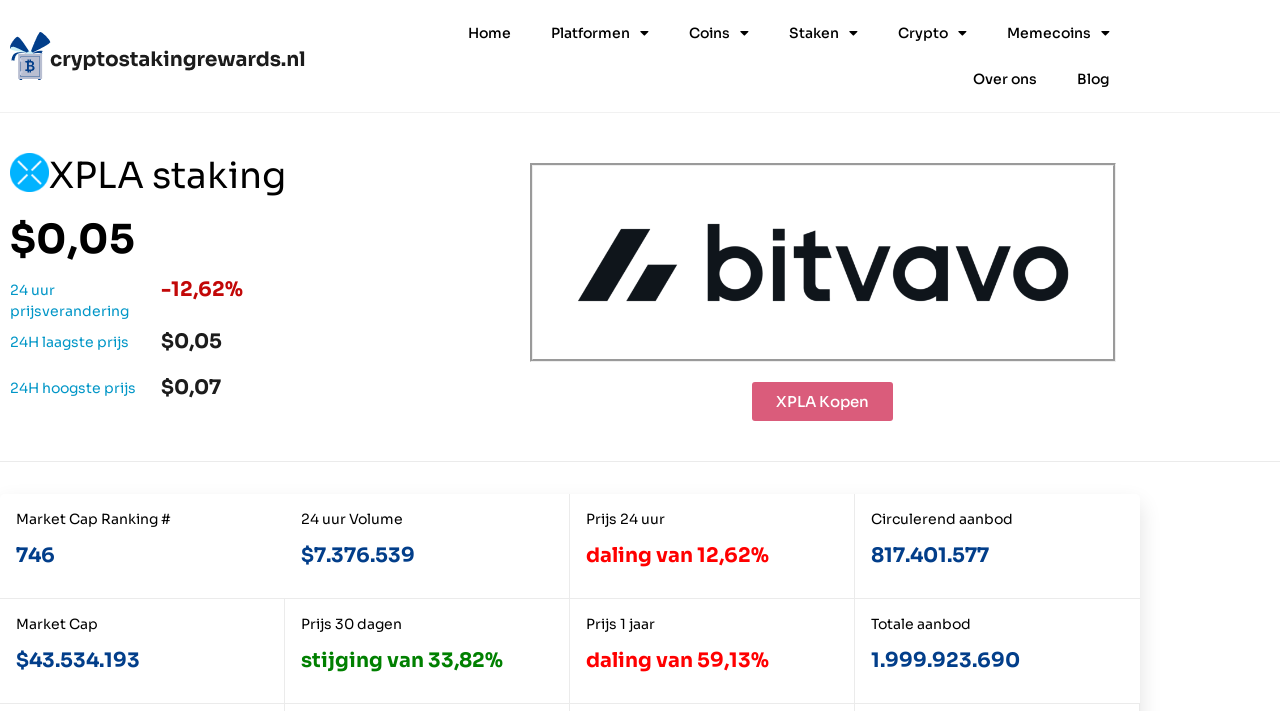

--- FILE ---
content_type: text/html; charset=UTF-8
request_url: https://cryptostakingrewards.nl/xpla-staking/
body_size: 33393
content:
<!doctype html>
<html lang="nl-NL">
<head>
	<meta charset="UTF-8">
	<meta name="viewport" content="width=device-width, initial-scale=1">
	<link rel="profile" href="https://gmpg.org/xfn/11">
	<meta name='robots' content='index, follow, max-image-preview:large, max-snippet:-1, max-video-preview:-1' />

	<!-- This site is optimized with the Yoast SEO plugin v26.7 - https://yoast.com/wordpress/plugins/seo/ -->
	<title>XPLA staking - Alles wat je moet weten over het staken van XPLA</title>
	<meta name="description" content="Wil jij beginnen met XPLA staking? Lees dit XPLA staking artikel eerst en voorkom de meest vaak gemaakte beginnersfouten." />
	<link rel="canonical" href="https://cryptostakingrewards.nl/xpla-staking/" />
	<meta property="og:locale" content="nl_NL" />
	<meta property="og:type" content="article" />
	<meta property="og:title" content="XPLA staking - Alles wat je moet weten over het staken van XPLA" />
	<meta property="og:description" content="Wil jij beginnen met XPLA staking? Lees dit XPLA staking artikel eerst en voorkom de meest vaak gemaakte beginnersfouten." />
	<meta property="og:url" content="https://cryptostakingrewards.nl/xpla-staking/" />
	<meta property="og:site_name" content="Crypto Staking Rewards" />
	<meta property="article:modified_time" content="2023-12-19T09:01:06+00:00" />
	<meta property="og:image" content="https://cryptostakingrewards.nl/wp-content/uploads/2023/11/bitvavo-mark-and-logo-black-1024x341.png" />
	<meta name="twitter:card" content="summary_large_image" />
	<meta name="twitter:label1" content="Geschatte leestijd" />
	<meta name="twitter:data1" content="7 minuten" />
	<script type="application/ld+json" class="yoast-schema-graph">{
	    "@context": "https://schema.org",
	    "@graph": [
	        {
	            "@type": "WebPage",
	            "@id": "https://cryptostakingrewards.nl/xpla-staking/#website",
	            "url": "https://cryptostakingrewards.nl/xpla-staking/",
	            "name": "XPLA staking - Alles wat je moet weten over het staken van XPLA",
	            "isPartOf": {
	                "@id": "https://cryptostakingrewards.nl/#website"
	            },
	            "primaryImageOfPage": {
	                "@id": "https://cryptostakingrewards.nl/xpla-staking/#primaryimage"
	            },
	            "image": {
	                "@id": "https://cryptostakingrewards.nl/coin-page/#primaryimage"
	            },
	            "thumbnailUrl": "https://cryptostakingrewards.nl/wp-content/uploads/2023/11/bitvavo-mark-and-logo-black-1024x341.png",
	            "datePublished": "2022-05-24T11:58:52+00:00",
	            "dateModified": "2023-12-19T09:01:06+00:00",
	            "description": "Wil jij beginnen met XPLA staking? Lees dit XPLA staking artikel eerst en voorkom de meest vaak gemaakte beginnersfouten.",
	            "breadcrumb": {
	                "@id": "https://cryptostakingrewards.nl/xpla-staking/#breadcrumb"
	            },
	            "inLanguage": "nl-NL",
	            "potentialAction": [
	                {
	                    "@type": "ReadAction",
	                    "target": [
	                        "https://cryptostakingrewards.nl/xpla-staking/"
	                    ]
	                }
	            ]
	        },
	        {
	            "@type": "ImageObject",
	            "inLanguage": "nl-NL",
	            "@id": "https://cryptostakingrewards.nl/xpla-staking/#primaryimage",
	            "url": "https://cryptostakingrewards.nl/wp-content/uploads/2023/11/bitvavo-mark-and-logo-black.png",
	            "contentUrl": "https://cryptostakingrewards.nl/wp-content/uploads/2023/11/bitvavo-mark-and-logo-black.png",
	            "width": 2501,
	            "height": 834
	        },
	        {
	            "@type": "BreadcrumbList",
	            "@id": "https://cryptostakingrewards.nl/xpla-staking/#breadcrumb",
	            "itemListElement": [
	                {
	                    "@type": "ListItem",
	                    "position": 1,
	                    "name": "Home",
	                    "item": "https://cryptostakingrewards.nl/"
	                },
	                {
	                    "@type": "ListItem",
	                    "position": 2,
	                    "name": "XPLA staking"
	                }
	            ]
	        },
	        {
	            "@type": "WebSite",
	            "@id": "https://cryptostakingrewards.nl/#website",
	            "url": "https://cryptostakingrewards.nl/",
	            "name": "Crypto Staking Rewards",
	            "description": "Leer alles over crypto staking rewards",
	            "publisher": {
	                "@id": "https://cryptostakingrewards.nl/#organization"
	            },
	            "potentialAction": [
	                {
	                    "@type": "SearchAction",
	                    "target": {
	                        "@type": "EntryPoint",
	                        "urlTemplate": "https://cryptostakingrewards.nl/?s={search_term_string}"
	                    },
	                    "query-input": {
	                        "@type": "PropertyValueSpecification",
	                        "valueRequired": true,
	                        "valueName": "search_term_string"
	                    }
	                }
	            ],
	            "inLanguage": "nl-NL"
	        },
	        {
	            "@type": "Organization",
	            "@id": "https://cryptostakingrewards.nl/#organization",
	            "name": "Crypto Staking Rewards",
	            "url": "https://cryptostakingrewards.nl/",
	            "logo": {
	                "@type": "ImageObject",
	                "inLanguage": "nl-NL",
	                "@id": "https://cryptostakingrewards.nl/#/schema/logo/image/",
	                "url": "https://cryptostakingrewards.nl/wp-content/uploads/2021/11/logo.png",
	                "contentUrl": "https://cryptostakingrewards.nl/wp-content/uploads/2021/11/logo.png",
	                "width": 296,
	                "height": 48,
	                "caption": "Crypto Staking Rewards"
	            },
	            "image": {
	                "@id": "https://cryptostakingrewards.nl/#/schema/logo/image/"
	            }
	        }
	    ]
	}</script>
	<!-- / Yoast SEO plugin. -->


<link href='https://fonts.gstatic.com' crossorigin rel='preconnect' />
<link rel="alternate" type="application/rss+xml" title="Crypto Staking Rewards &raquo; feed" href="https://cryptostakingrewards.nl/feed/" />
<link rel="alternate" type="application/rss+xml" title="Crypto Staking Rewards &raquo; reacties feed" href="https://cryptostakingrewards.nl/comments/feed/" />
<link rel="alternate" title="oEmbed (JSON)" type="application/json+oembed" href="https://cryptostakingrewards.nl/wp-json/oembed/1.0/embed?url=https%3A%2F%2Fcryptostakingrewards.nl%2Fcoin-page%2F" />
<link rel="alternate" title="oEmbed (XML)" type="text/xml+oembed" href="https://cryptostakingrewards.nl/wp-json/oembed/1.0/embed?url=https%3A%2F%2Fcryptostakingrewards.nl%2Fcoin-page%2F&#038;format=xml" />
<style id='wp-img-auto-sizes-contain-inline-css'>
img:is([sizes=auto i],[sizes^="auto," i]){contain-intrinsic-size:3000px 1500px}
/*# sourceURL=wp-img-auto-sizes-contain-inline-css */
</style>
<style id='wp-emoji-styles-inline-css'>

	img.wp-smiley, img.emoji {
		display: inline !important;
		border: none !important;
		box-shadow: none !important;
		height: 1em !important;
		width: 1em !important;
		margin: 0 0.07em !important;
		vertical-align: -0.1em !important;
		background: none !important;
		padding: 0 !important;
	}
/*# sourceURL=wp-emoji-styles-inline-css */
</style>
<style id='global-styles-inline-css'>
:root{--wp--preset--aspect-ratio--square: 1;--wp--preset--aspect-ratio--4-3: 4/3;--wp--preset--aspect-ratio--3-4: 3/4;--wp--preset--aspect-ratio--3-2: 3/2;--wp--preset--aspect-ratio--2-3: 2/3;--wp--preset--aspect-ratio--16-9: 16/9;--wp--preset--aspect-ratio--9-16: 9/16;--wp--preset--color--black: #000000;--wp--preset--color--cyan-bluish-gray: #abb8c3;--wp--preset--color--white: #ffffff;--wp--preset--color--pale-pink: #f78da7;--wp--preset--color--vivid-red: #cf2e2e;--wp--preset--color--luminous-vivid-orange: #ff6900;--wp--preset--color--luminous-vivid-amber: #fcb900;--wp--preset--color--light-green-cyan: #7bdcb5;--wp--preset--color--vivid-green-cyan: #00d084;--wp--preset--color--pale-cyan-blue: #8ed1fc;--wp--preset--color--vivid-cyan-blue: #0693e3;--wp--preset--color--vivid-purple: #9b51e0;--wp--preset--gradient--vivid-cyan-blue-to-vivid-purple: linear-gradient(135deg,rgb(6,147,227) 0%,rgb(155,81,224) 100%);--wp--preset--gradient--light-green-cyan-to-vivid-green-cyan: linear-gradient(135deg,rgb(122,220,180) 0%,rgb(0,208,130) 100%);--wp--preset--gradient--luminous-vivid-amber-to-luminous-vivid-orange: linear-gradient(135deg,rgb(252,185,0) 0%,rgb(255,105,0) 100%);--wp--preset--gradient--luminous-vivid-orange-to-vivid-red: linear-gradient(135deg,rgb(255,105,0) 0%,rgb(207,46,46) 100%);--wp--preset--gradient--very-light-gray-to-cyan-bluish-gray: linear-gradient(135deg,rgb(238,238,238) 0%,rgb(169,184,195) 100%);--wp--preset--gradient--cool-to-warm-spectrum: linear-gradient(135deg,rgb(74,234,220) 0%,rgb(151,120,209) 20%,rgb(207,42,186) 40%,rgb(238,44,130) 60%,rgb(251,105,98) 80%,rgb(254,248,76) 100%);--wp--preset--gradient--blush-light-purple: linear-gradient(135deg,rgb(255,206,236) 0%,rgb(152,150,240) 100%);--wp--preset--gradient--blush-bordeaux: linear-gradient(135deg,rgb(254,205,165) 0%,rgb(254,45,45) 50%,rgb(107,0,62) 100%);--wp--preset--gradient--luminous-dusk: linear-gradient(135deg,rgb(255,203,112) 0%,rgb(199,81,192) 50%,rgb(65,88,208) 100%);--wp--preset--gradient--pale-ocean: linear-gradient(135deg,rgb(255,245,203) 0%,rgb(182,227,212) 50%,rgb(51,167,181) 100%);--wp--preset--gradient--electric-grass: linear-gradient(135deg,rgb(202,248,128) 0%,rgb(113,206,126) 100%);--wp--preset--gradient--midnight: linear-gradient(135deg,rgb(2,3,129) 0%,rgb(40,116,252) 100%);--wp--preset--font-size--small: 13px;--wp--preset--font-size--medium: 20px;--wp--preset--font-size--large: 36px;--wp--preset--font-size--x-large: 42px;--wp--preset--spacing--20: 0.44rem;--wp--preset--spacing--30: 0.67rem;--wp--preset--spacing--40: 1rem;--wp--preset--spacing--50: 1.5rem;--wp--preset--spacing--60: 2.25rem;--wp--preset--spacing--70: 3.38rem;--wp--preset--spacing--80: 5.06rem;--wp--preset--shadow--natural: 6px 6px 9px rgba(0, 0, 0, 0.2);--wp--preset--shadow--deep: 12px 12px 50px rgba(0, 0, 0, 0.4);--wp--preset--shadow--sharp: 6px 6px 0px rgba(0, 0, 0, 0.2);--wp--preset--shadow--outlined: 6px 6px 0px -3px rgb(255, 255, 255), 6px 6px rgb(0, 0, 0);--wp--preset--shadow--crisp: 6px 6px 0px rgb(0, 0, 0);}:root { --wp--style--global--content-size: 800px;--wp--style--global--wide-size: 1200px; }:where(body) { margin: 0; }.wp-site-blocks > .alignleft { float: left; margin-right: 2em; }.wp-site-blocks > .alignright { float: right; margin-left: 2em; }.wp-site-blocks > .aligncenter { justify-content: center; margin-left: auto; margin-right: auto; }:where(.wp-site-blocks) > * { margin-block-start: 24px; margin-block-end: 0; }:where(.wp-site-blocks) > :first-child { margin-block-start: 0; }:where(.wp-site-blocks) > :last-child { margin-block-end: 0; }:root { --wp--style--block-gap: 24px; }:root :where(.is-layout-flow) > :first-child{margin-block-start: 0;}:root :where(.is-layout-flow) > :last-child{margin-block-end: 0;}:root :where(.is-layout-flow) > *{margin-block-start: 24px;margin-block-end: 0;}:root :where(.is-layout-constrained) > :first-child{margin-block-start: 0;}:root :where(.is-layout-constrained) > :last-child{margin-block-end: 0;}:root :where(.is-layout-constrained) > *{margin-block-start: 24px;margin-block-end: 0;}:root :where(.is-layout-flex){gap: 24px;}:root :where(.is-layout-grid){gap: 24px;}.is-layout-flow > .alignleft{float: left;margin-inline-start: 0;margin-inline-end: 2em;}.is-layout-flow > .alignright{float: right;margin-inline-start: 2em;margin-inline-end: 0;}.is-layout-flow > .aligncenter{margin-left: auto !important;margin-right: auto !important;}.is-layout-constrained > .alignleft{float: left;margin-inline-start: 0;margin-inline-end: 2em;}.is-layout-constrained > .alignright{float: right;margin-inline-start: 2em;margin-inline-end: 0;}.is-layout-constrained > .aligncenter{margin-left: auto !important;margin-right: auto !important;}.is-layout-constrained > :where(:not(.alignleft):not(.alignright):not(.alignfull)){max-width: var(--wp--style--global--content-size);margin-left: auto !important;margin-right: auto !important;}.is-layout-constrained > .alignwide{max-width: var(--wp--style--global--wide-size);}body .is-layout-flex{display: flex;}.is-layout-flex{flex-wrap: wrap;align-items: center;}.is-layout-flex > :is(*, div){margin: 0;}body .is-layout-grid{display: grid;}.is-layout-grid > :is(*, div){margin: 0;}body{padding-top: 0px;padding-right: 0px;padding-bottom: 0px;padding-left: 0px;}a:where(:not(.wp-element-button)){text-decoration: underline;}:root :where(.wp-element-button, .wp-block-button__link){background-color: #32373c;border-width: 0;color: #fff;font-family: inherit;font-size: inherit;font-style: inherit;font-weight: inherit;letter-spacing: inherit;line-height: inherit;padding-top: calc(0.667em + 2px);padding-right: calc(1.333em + 2px);padding-bottom: calc(0.667em + 2px);padding-left: calc(1.333em + 2px);text-decoration: none;text-transform: inherit;}.has-black-color{color: var(--wp--preset--color--black) !important;}.has-cyan-bluish-gray-color{color: var(--wp--preset--color--cyan-bluish-gray) !important;}.has-white-color{color: var(--wp--preset--color--white) !important;}.has-pale-pink-color{color: var(--wp--preset--color--pale-pink) !important;}.has-vivid-red-color{color: var(--wp--preset--color--vivid-red) !important;}.has-luminous-vivid-orange-color{color: var(--wp--preset--color--luminous-vivid-orange) !important;}.has-luminous-vivid-amber-color{color: var(--wp--preset--color--luminous-vivid-amber) !important;}.has-light-green-cyan-color{color: var(--wp--preset--color--light-green-cyan) !important;}.has-vivid-green-cyan-color{color: var(--wp--preset--color--vivid-green-cyan) !important;}.has-pale-cyan-blue-color{color: var(--wp--preset--color--pale-cyan-blue) !important;}.has-vivid-cyan-blue-color{color: var(--wp--preset--color--vivid-cyan-blue) !important;}.has-vivid-purple-color{color: var(--wp--preset--color--vivid-purple) !important;}.has-black-background-color{background-color: var(--wp--preset--color--black) !important;}.has-cyan-bluish-gray-background-color{background-color: var(--wp--preset--color--cyan-bluish-gray) !important;}.has-white-background-color{background-color: var(--wp--preset--color--white) !important;}.has-pale-pink-background-color{background-color: var(--wp--preset--color--pale-pink) !important;}.has-vivid-red-background-color{background-color: var(--wp--preset--color--vivid-red) !important;}.has-luminous-vivid-orange-background-color{background-color: var(--wp--preset--color--luminous-vivid-orange) !important;}.has-luminous-vivid-amber-background-color{background-color: var(--wp--preset--color--luminous-vivid-amber) !important;}.has-light-green-cyan-background-color{background-color: var(--wp--preset--color--light-green-cyan) !important;}.has-vivid-green-cyan-background-color{background-color: var(--wp--preset--color--vivid-green-cyan) !important;}.has-pale-cyan-blue-background-color{background-color: var(--wp--preset--color--pale-cyan-blue) !important;}.has-vivid-cyan-blue-background-color{background-color: var(--wp--preset--color--vivid-cyan-blue) !important;}.has-vivid-purple-background-color{background-color: var(--wp--preset--color--vivid-purple) !important;}.has-black-border-color{border-color: var(--wp--preset--color--black) !important;}.has-cyan-bluish-gray-border-color{border-color: var(--wp--preset--color--cyan-bluish-gray) !important;}.has-white-border-color{border-color: var(--wp--preset--color--white) !important;}.has-pale-pink-border-color{border-color: var(--wp--preset--color--pale-pink) !important;}.has-vivid-red-border-color{border-color: var(--wp--preset--color--vivid-red) !important;}.has-luminous-vivid-orange-border-color{border-color: var(--wp--preset--color--luminous-vivid-orange) !important;}.has-luminous-vivid-amber-border-color{border-color: var(--wp--preset--color--luminous-vivid-amber) !important;}.has-light-green-cyan-border-color{border-color: var(--wp--preset--color--light-green-cyan) !important;}.has-vivid-green-cyan-border-color{border-color: var(--wp--preset--color--vivid-green-cyan) !important;}.has-pale-cyan-blue-border-color{border-color: var(--wp--preset--color--pale-cyan-blue) !important;}.has-vivid-cyan-blue-border-color{border-color: var(--wp--preset--color--vivid-cyan-blue) !important;}.has-vivid-purple-border-color{border-color: var(--wp--preset--color--vivid-purple) !important;}.has-vivid-cyan-blue-to-vivid-purple-gradient-background{background: var(--wp--preset--gradient--vivid-cyan-blue-to-vivid-purple) !important;}.has-light-green-cyan-to-vivid-green-cyan-gradient-background{background: var(--wp--preset--gradient--light-green-cyan-to-vivid-green-cyan) !important;}.has-luminous-vivid-amber-to-luminous-vivid-orange-gradient-background{background: var(--wp--preset--gradient--luminous-vivid-amber-to-luminous-vivid-orange) !important;}.has-luminous-vivid-orange-to-vivid-red-gradient-background{background: var(--wp--preset--gradient--luminous-vivid-orange-to-vivid-red) !important;}.has-very-light-gray-to-cyan-bluish-gray-gradient-background{background: var(--wp--preset--gradient--very-light-gray-to-cyan-bluish-gray) !important;}.has-cool-to-warm-spectrum-gradient-background{background: var(--wp--preset--gradient--cool-to-warm-spectrum) !important;}.has-blush-light-purple-gradient-background{background: var(--wp--preset--gradient--blush-light-purple) !important;}.has-blush-bordeaux-gradient-background{background: var(--wp--preset--gradient--blush-bordeaux) !important;}.has-luminous-dusk-gradient-background{background: var(--wp--preset--gradient--luminous-dusk) !important;}.has-pale-ocean-gradient-background{background: var(--wp--preset--gradient--pale-ocean) !important;}.has-electric-grass-gradient-background{background: var(--wp--preset--gradient--electric-grass) !important;}.has-midnight-gradient-background{background: var(--wp--preset--gradient--midnight) !important;}.has-small-font-size{font-size: var(--wp--preset--font-size--small) !important;}.has-medium-font-size{font-size: var(--wp--preset--font-size--medium) !important;}.has-large-font-size{font-size: var(--wp--preset--font-size--large) !important;}.has-x-large-font-size{font-size: var(--wp--preset--font-size--x-large) !important;}
:root :where(.wp-block-pullquote){font-size: 1.5em;line-height: 1.6;}
/*# sourceURL=global-styles-inline-css */
</style>
<link rel='stylesheet' id='hello-elementor-css' href='https://cryptostakingrewards.nl/wp-content/themes/hello-elementor/assets/css/reset.css?ver=3.4.5' media='all' />
<link rel='stylesheet' id='hello-elementor-theme-style-css' href='https://cryptostakingrewards.nl/wp-content/themes/hello-elementor/assets/css/theme.css?ver=3.4.5' media='all' />
<link rel='stylesheet' id='hello-elementor-header-footer-css' href='https://cryptostakingrewards.nl/wp-content/themes/hello-elementor/assets/css/header-footer.css?ver=3.4.5' media='all' />
<link rel='stylesheet' id='elementor-frontend-css' href='https://cryptostakingrewards.nl/wp-content/plugins/elementor/assets/css/frontend.min.css?ver=3.34.1' media='all' />
<link rel='stylesheet' id='elementor-post-18892-css' href='https://cryptostakingrewards.nl/wp-content/uploads/elementor/css/post-18892.css?ver=1768436828' media='all' />
<link rel='stylesheet' id='widget-image-css' href='https://cryptostakingrewards.nl/wp-content/plugins/elementor/assets/css/widget-image.min.css?ver=3.34.1' media='all' />
<link rel='stylesheet' id='widget-nav-menu-css' href='https://cryptostakingrewards.nl/wp-content/plugins/elementor-pro/assets/css/widget-nav-menu.min.css?ver=3.34.0' media='all' />
<link rel='stylesheet' id='widget-heading-css' href='https://cryptostakingrewards.nl/wp-content/plugins/elementor/assets/css/widget-heading.min.css?ver=3.34.1' media='all' />
<link rel='stylesheet' id='elementor-icons-css' href='https://cryptostakingrewards.nl/wp-content/plugins/elementor/assets/lib/eicons/css/elementor-icons.min.css?ver=5.45.0' media='all' />
<link rel='stylesheet' id='e-animation-shrink-css' href='https://cryptostakingrewards.nl/wp-content/plugins/elementor/assets/lib/animations/styles/e-animation-shrink.min.css?ver=3.34.1' media='all' />
<link rel='stylesheet' id='widget-accordion-css' href='https://cryptostakingrewards.nl/wp-content/plugins/elementor/assets/css/widget-accordion.min.css?ver=3.34.1' media='all' />
<link rel='stylesheet' id='elementor-post-18895-css' href='https://cryptostakingrewards.nl/wp-content/uploads/elementor/css/post-18895.css?ver=1768436919' media='all' />
<link rel='stylesheet' id='elementor-post-18898-css' href='https://cryptostakingrewards.nl/wp-content/uploads/elementor/css/post-18898.css?ver=1768436828' media='all' />
<link rel='stylesheet' id='elementor-post-18917-css' href='https://cryptostakingrewards.nl/wp-content/uploads/elementor/css/post-18917.css?ver=1768436828' media='all' />
<link rel='stylesheet' id='zb-widgets-style-main-css' href='https://cryptostakingrewards.nl/wp-content/plugins/zb-widgets/sites/default/css/main.min.css?ver=6.9' media='all' />
<link rel='stylesheet' id='elementor-gf-local-sora-css' href='https://cryptostakingrewards.nl/wp-content/uploads/elementor/google-fonts/css/sora.css?ver=1742278620' media='all' />
<link rel='stylesheet' id='elementor-gf-local-roboto-css' href='https://cryptostakingrewards.nl/wp-content/uploads/elementor/google-fonts/css/roboto.css?ver=1742278650' media='all' />
<link rel='stylesheet' id='elementor-icons-shared-0-css' href='https://cryptostakingrewards.nl/wp-content/plugins/elementor/assets/lib/font-awesome/css/fontawesome.min.css?ver=5.15.3' media='all' />
<link rel='stylesheet' id='elementor-icons-fa-solid-css' href='https://cryptostakingrewards.nl/wp-content/plugins/elementor/assets/lib/font-awesome/css/solid.min.css?ver=5.15.3' media='all' />
<script src="https://cryptostakingrewards.nl/wp-includes/js/jquery/jquery.min.js?ver=3.7.1" id="jquery-core-js"></script>
<script src="https://cryptostakingrewards.nl/wp-includes/js/jquery/jquery-migrate.min.js?ver=3.4.1" id="jquery-migrate-js"></script>
<script src="https://cryptostakingrewards.nl/wp-content/plugins/zb-widgets/sites/bundle.js?ver=ab9cbb91c8c25ca76776deb434d1f76935afdd7e" id="zb-widgets-js-main-js"></script>
<link rel="https://api.w.org/" href="https://cryptostakingrewards.nl/wp-json/" /><link rel="alternate" title="JSON" type="application/json" href="https://cryptostakingrewards.nl/wp-json/wp/v2/pages/18895" /><link rel="EditURI" type="application/rsd+xml" title="RSD" href="https://cryptostakingrewards.nl/xmlrpc.php?rsd" />
<meta name="generator" content="WordPress 6.9" />
<link rel='shortlink' href='https://cryptostakingrewards.nl/?p=18895' />
<script type="application/ld+json">{"@context":"https:\/\/schema.org","@type":"ExchangeRateSpecification","url":"https:\/\/cryptostakingrewards.nl\/xpla-staking\/","name":"XPLA","currency":"XPLA","currentExchangeRate":{"@type":"UnitPriceSpecification","price":"0.053993","priceCurrency":"USD"}}</script><meta name="generator" content="Elementor 3.34.1; features: additional_custom_breakpoints; settings: css_print_method-external, google_font-enabled, font_display-auto">
<style>
	body{
		background:none;
	}
</style>	
<!-- Global site tag (gtag.js) - Google Analytics -->
<script async src="https://www.googletagmanager.com/gtag/js?id=G-SEST5R8EH8"></script>
<script>
  window.dataLayer = window.dataLayer || [];
  function gtag(){dataLayer.push(arguments);}
  gtag('js', new Date());

  gtag('config', 'G-SEST5R8EH8');
</script>
<meta name="google-site-verification" content="bN193okTZlBvbR7-1B6YTHN0UswDFfWSwUkpHnMjLMM" />
			<style>
				.e-con.e-parent:nth-of-type(n+4):not(.e-lazyloaded):not(.e-no-lazyload),
				.e-con.e-parent:nth-of-type(n+4):not(.e-lazyloaded):not(.e-no-lazyload) * {
					background-image: none !important;
				}
				@media screen and (max-height: 1024px) {
					.e-con.e-parent:nth-of-type(n+3):not(.e-lazyloaded):not(.e-no-lazyload),
					.e-con.e-parent:nth-of-type(n+3):not(.e-lazyloaded):not(.e-no-lazyload) * {
						background-image: none !important;
					}
				}
				@media screen and (max-height: 640px) {
					.e-con.e-parent:nth-of-type(n+2):not(.e-lazyloaded):not(.e-no-lazyload),
					.e-con.e-parent:nth-of-type(n+2):not(.e-lazyloaded):not(.e-no-lazyload) * {
						background-image: none !important;
					}
				}
			</style>
			<link rel="icon" href="https://cryptostakingrewards.nl/wp-content/uploads/2021/11/cropped-Group-43-32x32.png" sizes="32x32" />
<link rel="icon" href="https://cryptostakingrewards.nl/wp-content/uploads/2021/11/cropped-Group-43-192x192.png" sizes="192x192" />
<link rel="apple-touch-icon" href="https://cryptostakingrewards.nl/wp-content/uploads/2021/11/cropped-Group-43-180x180.png" />
<meta name="msapplication-TileImage" content="https://cryptostakingrewards.nl/wp-content/uploads/2021/11/cropped-Group-43-270x270.png" />
</head>
<body class="wp-singular page-template page-template-elementor_header_footer page page-id-18895 wp-custom-logo wp-embed-responsive wp-theme-hello-elementor hello-elementor-default elementor-default elementor-template-full-width elementor-kit-18892 elementor-page elementor-page-18895">


<a class="skip-link screen-reader-text" href="#content">Ga naar de inhoud</a>

		<header data-elementor-type="header" data-elementor-id="18898" class="elementor elementor-18898 elementor-location-header" data-elementor-post-type="elementor_library">
					<section class="elementor-section elementor-top-section elementor-element elementor-element-fafc9e6 elementor-section-content-middle elementor-section-boxed elementor-section-height-default elementor-section-height-default" data-id="fafc9e6" data-element_type="section" data-settings="{&quot;background_background&quot;:&quot;classic&quot;}">
						<div class="elementor-container elementor-column-gap-default">
					<div class="elementor-column elementor-col-50 elementor-top-column elementor-element elementor-element-319cb4e" data-id="319cb4e" data-element_type="column">
			<div class="elementor-widget-wrap elementor-element-populated">
						<div class="elementor-element elementor-element-23d0772 elementor-widget elementor-widget-image" data-id="23d0772" data-element_type="widget" data-widget_type="image.default">
				<div class="elementor-widget-container">
																<a href="https://cryptostakingrewards.nl/">
							<img width="296" height="48" src="https://cryptostakingrewards.nl/wp-content/uploads/2021/11/logo.png" class="attachment-medium size-medium wp-image-18907" alt="" />								</a>
															</div>
				</div>
					</div>
		</div>
				<div class="elementor-column elementor-col-50 elementor-top-column elementor-element elementor-element-ef69256" data-id="ef69256" data-element_type="column">
			<div class="elementor-widget-wrap elementor-element-populated">
						<div class="elementor-element elementor-element-4850e5b elementor-nav-menu--stretch elementor-nav-menu__align-end elementor-nav-menu--dropdown-tablet elementor-nav-menu__text-align-aside elementor-nav-menu--toggle elementor-nav-menu--burger elementor-widget elementor-widget-nav-menu" data-id="4850e5b" data-element_type="widget" data-settings="{&quot;full_width&quot;:&quot;stretch&quot;,&quot;layout&quot;:&quot;horizontal&quot;,&quot;submenu_icon&quot;:{&quot;value&quot;:&quot;&lt;i class=\&quot;fas fa-caret-down\&quot; aria-hidden=\&quot;true\&quot;&gt;&lt;\/i&gt;&quot;,&quot;library&quot;:&quot;fa-solid&quot;},&quot;toggle&quot;:&quot;burger&quot;}" data-widget_type="nav-menu.default">
				<div class="elementor-widget-container">
								<nav aria-label="Menu" class="elementor-nav-menu--main elementor-nav-menu__container elementor-nav-menu--layout-horizontal e--pointer-none">
				<ul id="menu-1-4850e5b" class="elementor-nav-menu"><li class="menu-item menu-item-type-post_type menu-item-object-page menu-item-home menu-item-18904"><a href="https://cryptostakingrewards.nl/" class="elementor-item">Home</a></li>
<li class="menu-item menu-item-type-custom menu-item-object-custom menu-item-has-children menu-item-19548"><a href="#" class="elementor-item elementor-item-anchor">Platformen</a>
<ul class="sub-menu elementor-nav-menu--dropdown">
	<li class="menu-item menu-item-type-post_type menu-item-object-page menu-item-19547"><a href="https://cryptostakingrewards.nl/binance-staken/" class="elementor-sub-item">Binance</a></li>
	<li class="menu-item menu-item-type-post_type menu-item-object-page menu-item-19653"><a href="https://cryptostakingrewards.nl/bitvavo-staken/" class="elementor-sub-item">Bitvavo</a></li>
	<li class="menu-item menu-item-type-post_type menu-item-object-page menu-item-19652"><a href="https://cryptostakingrewards.nl/coinbase-staken/" class="elementor-sub-item">Coinbase</a></li>
	<li class="menu-item menu-item-type-post_type menu-item-object-page menu-item-19648"><a href="https://cryptostakingrewards.nl/crypto-com-staken/" class="elementor-sub-item">Crypto.com</a></li>
	<li class="menu-item menu-item-type-post_type menu-item-object-page menu-item-19650"><a href="https://cryptostakingrewards.nl/kraken-staken/" class="elementor-sub-item">Kraken</a></li>
</ul>
</li>
<li class="menu-item menu-item-type-custom menu-item-object-custom menu-item-has-children menu-item-24338"><a href="https://cryptostakingrewards.nl/crypto/" class="elementor-item">Coins</a>
<ul class="sub-menu elementor-nav-menu--dropdown">
	<li class="menu-item menu-item-type-custom menu-item-object-custom menu-item-24339"><a href="https://cryptostakingrewards.nl/polygon-ecosystem-token-staking/" class="elementor-sub-item">Polygon Ecosystem Token</a></li>
	<li class="menu-item menu-item-type-custom menu-item-object-custom menu-item-24340"><a href="https://cryptostakingrewards.nl/unizen-staking/" class="elementor-sub-item">Unizen</a></li>
	<li class="menu-item menu-item-type-custom menu-item-object-custom menu-item-24390"><a href="https://cryptostakingrewards.nl/uwu-lend-staking/" class="elementor-sub-item">UwU Lend</a></li>
	<li class="menu-item menu-item-type-custom menu-item-object-custom menu-item-24391"><a href="https://cryptostakingrewards.nl/lcx-staking/" class="elementor-sub-item">LCX</a></li>
	<li class="menu-item menu-item-type-custom menu-item-object-custom menu-item-24392"><a href="https://cryptostakingrewards.nl/euro-coin-staking/" class="elementor-sub-item">Euro Coin</a></li>
	<li class="menu-item menu-item-type-custom menu-item-object-custom menu-item-24393"><a href="https://cryptostakingrewards.nl/wagmi-game-2-staking/" class="elementor-sub-item">WAGMI Game</a></li>
	<li class="menu-item menu-item-type-custom menu-item-object-custom menu-item-24394"><a href="https://cryptostakingrewards.nl/redacted-staking/" class="elementor-sub-item">Redacted</a></li>
	<li class="menu-item menu-item-type-custom menu-item-object-custom menu-item-24395"><a href="https://cryptostakingrewards.nl/doge-army-token-staking/" class="elementor-sub-item">Doge Army Token</a></li>
	<li class="menu-item menu-item-type-custom menu-item-object-custom menu-item-24396"><a href="https://cryptostakingrewards.nl/nexacoin-staking/" class="elementor-sub-item">Nexa</a></li>
	<li class="menu-item menu-item-type-custom menu-item-object-custom menu-item-24397"><a href="https://cryptostakingrewards.nl/yfii-finance-staking/" class="elementor-sub-item">DFI.money</a></li>
</ul>
</li>
<li class="menu-item menu-item-type-custom menu-item-object-custom menu-item-has-children menu-item-34490"><a class="elementor-item">Staken</a>
<ul class="sub-menu elementor-nav-menu--dropdown">
	<li class="menu-item menu-item-type-custom menu-item-object-custom menu-item-34605"><a href="https://cryptostakingrewards.nl/mrweb-finance-staking/" class="elementor-sub-item">MrWeb Finance</a></li>
	<li class="menu-item menu-item-type-custom menu-item-object-custom menu-item-34606"><a href="https://cryptostakingrewards.nl/route-staking/" class="elementor-sub-item">Router Protocol</a></li>
	<li class="menu-item menu-item-type-custom menu-item-object-custom menu-item-24401"><a href="https://cryptostakingrewards.nl/researchcoin-staking/" class="elementor-sub-item">ResearchCoin</a></li>
	<li class="menu-item menu-item-type-custom menu-item-object-custom menu-item-34607"><a href="https://cryptostakingrewards.nl/thorswap-staking/" class="elementor-sub-item">THORSwap</a></li>
	<li class="menu-item menu-item-type-custom menu-item-object-custom menu-item-34609"><a href="https://cryptostakingrewards.nl/looksrare-staking/" class="elementor-sub-item">LooksRare</a></li>
	<li class="menu-item menu-item-type-custom menu-item-object-custom menu-item-24398"><a href="https://cryptostakingrewards.nl/box-token-staking/" class="elementor-sub-item">BOX Token</a></li>
	<li class="menu-item menu-item-type-custom menu-item-object-custom menu-item-24399"><a href="https://cryptostakingrewards.nl/dextools-staking/" class="elementor-sub-item">DexTools</a></li>
	<li class="menu-item menu-item-type-custom menu-item-object-custom menu-item-24400"><a href="https://cryptostakingrewards.nl/marinade-staking/" class="elementor-sub-item">Marinade</a></li>
	<li class="menu-item menu-item-type-custom menu-item-object-custom menu-item-24402"><a href="https://cryptostakingrewards.nl/taraxa-staking/" class="elementor-sub-item">Taraxa</a></li>
	<li class="menu-item menu-item-type-custom menu-item-object-custom menu-item-34608"><a href="https://cryptostakingrewards.nl/tokenfi-staking/" class="elementor-sub-item">TokenFi</a></li>
</ul>
</li>
<li class="menu-item menu-item-type-custom menu-item-object-custom menu-item-has-children menu-item-34616"><a href="#" class="elementor-item elementor-item-anchor">Crypto</a>
<ul class="sub-menu elementor-nav-menu--dropdown">
	<li class="menu-item menu-item-type-custom menu-item-object-custom menu-item-34645"><a href="https://cryptostakingrewards.nl/staked-ether-staking/" class="elementor-sub-item">Lido Staked Ether</a></li>
	<li class="menu-item menu-item-type-custom menu-item-object-custom menu-item-34649"><a href="https://cryptostakingrewards.nl/crypto-com-chain-staking/" class="elementor-sub-item">Crypto.com Coin</a></li>
	<li class="menu-item menu-item-type-custom menu-item-object-custom menu-item-34650"><a href="https://cryptostakingrewards.nl/binancecoin-staking/" class="elementor-sub-item">Binance Coin</a></li>
	<li class="menu-item menu-item-type-custom menu-item-object-custom menu-item-34651"><a href="https://cryptostakingrewards.nl/binance-usd-staking/" class="elementor-sub-item">Binance USD</a></li>
	<li class="menu-item menu-item-type-custom menu-item-object-custom menu-item-34643"><a href="https://cryptostakingrewards.nl/ethereum-staking/" class="elementor-sub-item">Ethereum</a></li>
	<li class="menu-item menu-item-type-custom menu-item-object-custom menu-item-34647"><a href="https://cryptostakingrewards.nl/dogecoin-staking/" class="elementor-sub-item">Dogecoin</a></li>
	<li class="menu-item menu-item-type-custom menu-item-object-custom menu-item-34646"><a href="https://cryptostakingrewards.nl/cardano-staking/" class="elementor-sub-item">Cardano</a></li>
	<li class="menu-item menu-item-type-custom menu-item-object-custom menu-item-34648"><a href="https://cryptostakingrewards.nl/litecoin-staking/" class="elementor-sub-item">Litecoin</a></li>
	<li class="menu-item menu-item-type-custom menu-item-object-custom menu-item-34644"><a href="https://cryptostakingrewards.nl/fei-usd-staking/" class="elementor-sub-item">Fei USD</a></li>
	<li class="menu-item menu-item-type-custom menu-item-object-custom menu-item-34642"><a href="https://cryptostakingrewards.nl/bitcoin-staking/" class="elementor-sub-item">Bitcoin</a></li>
</ul>
</li>
<li class="menu-item menu-item-type-custom menu-item-object-custom menu-item-has-children menu-item-37078"><a href="#" class="elementor-item elementor-item-anchor">Memecoins</a>
<ul class="sub-menu elementor-nav-menu--dropdown">
	<li class="menu-item menu-item-type-custom menu-item-object-custom menu-item-37086"><a href="https://cryptostakingrewards.nl/baby-doge-coin-staking/" class="elementor-sub-item">Baby Doge Coin</a></li>
	<li class="menu-item menu-item-type-custom menu-item-object-custom menu-item-37084"><a href="#" class="elementor-sub-item elementor-item-anchor">Dogwifhat</a></li>
	<li class="menu-item menu-item-type-custom menu-item-object-custom menu-item-37085"><a href="https://cryptostakingrewards.nl/memecoin-2-staking/" class="elementor-sub-item">Memecoin</a></li>
	<li class="menu-item menu-item-type-custom menu-item-object-custom menu-item-37079"><a href="https://cryptostakingrewards.nl/dogecoin-staking/" class="elementor-sub-item">Dogecoin</a></li>
	<li class="menu-item menu-item-type-custom menu-item-object-custom menu-item-37080"><a href="https://cryptostakingrewards.nl/shiba-inu-staking/" class="elementor-sub-item">Shiba Inu</a></li>
	<li class="menu-item menu-item-type-custom menu-item-object-custom menu-item-37088"><a href="#" class="elementor-sub-item elementor-item-anchor">Pepefork</a></li>
	<li class="menu-item menu-item-type-custom menu-item-object-custom menu-item-37082"><a href="#" class="elementor-sub-item elementor-item-anchor">Coq Inu</a></li>
	<li class="menu-item menu-item-type-custom menu-item-object-custom menu-item-37089"><a href="#" class="elementor-sub-item elementor-item-anchor">Smog</a></li>
	<li class="menu-item menu-item-type-custom menu-item-object-custom menu-item-37087"><a href="#" class="elementor-sub-item elementor-item-anchor">Myro</a></li>
	<li class="menu-item menu-item-type-custom menu-item-object-custom menu-item-37081"><a href="https://cryptostakingrewards.nl/pepe-staking/" class="elementor-sub-item">Pepe</a></li>
	<li class="menu-item menu-item-type-custom menu-item-object-custom menu-item-37083"><a href="https://cryptostakingrewards.nl/bonk-staking/" class="elementor-sub-item">Bonk</a></li>
	<li class="menu-item menu-item-type-custom menu-item-object-custom menu-item-37090"><a href="#" class="elementor-sub-item elementor-item-anchor">Wen</a></li>
</ul>
</li>
<li class="menu-item menu-item-type-post_type menu-item-object-page menu-item-34615"><a href="https://cryptostakingrewards.nl/over-ons/" class="elementor-item">Over ons</a></li>
<li class="menu-item menu-item-type-post_type menu-item-object-page menu-item-34614"><a href="https://cryptostakingrewards.nl/blog/" class="elementor-item">Blog</a></li>
</ul>			</nav>
					<div class="elementor-menu-toggle" role="button" tabindex="0" aria-label="Menu toggle" aria-expanded="false">
			<i aria-hidden="true" role="presentation" class="elementor-menu-toggle__icon--open eicon-menu-bar"></i><i aria-hidden="true" role="presentation" class="elementor-menu-toggle__icon--close eicon-close"></i>		</div>
					<nav class="elementor-nav-menu--dropdown elementor-nav-menu__container" aria-hidden="true">
				<ul id="menu-2-4850e5b" class="elementor-nav-menu"><li class="menu-item menu-item-type-post_type menu-item-object-page menu-item-home menu-item-18904"><a href="https://cryptostakingrewards.nl/" class="elementor-item" tabindex="-1">Home</a></li>
<li class="menu-item menu-item-type-custom menu-item-object-custom menu-item-has-children menu-item-19548"><a href="#" class="elementor-item elementor-item-anchor" tabindex="-1">Platformen</a>
<ul class="sub-menu elementor-nav-menu--dropdown">
	<li class="menu-item menu-item-type-post_type menu-item-object-page menu-item-19547"><a href="https://cryptostakingrewards.nl/binance-staken/" class="elementor-sub-item" tabindex="-1">Binance</a></li>
	<li class="menu-item menu-item-type-post_type menu-item-object-page menu-item-19653"><a href="https://cryptostakingrewards.nl/bitvavo-staken/" class="elementor-sub-item" tabindex="-1">Bitvavo</a></li>
	<li class="menu-item menu-item-type-post_type menu-item-object-page menu-item-19652"><a href="https://cryptostakingrewards.nl/coinbase-staken/" class="elementor-sub-item" tabindex="-1">Coinbase</a></li>
	<li class="menu-item menu-item-type-post_type menu-item-object-page menu-item-19648"><a href="https://cryptostakingrewards.nl/crypto-com-staken/" class="elementor-sub-item" tabindex="-1">Crypto.com</a></li>
	<li class="menu-item menu-item-type-post_type menu-item-object-page menu-item-19650"><a href="https://cryptostakingrewards.nl/kraken-staken/" class="elementor-sub-item" tabindex="-1">Kraken</a></li>
</ul>
</li>
<li class="menu-item menu-item-type-custom menu-item-object-custom menu-item-has-children menu-item-24338"><a href="https://cryptostakingrewards.nl/crypto/" class="elementor-item" tabindex="-1">Coins</a>
<ul class="sub-menu elementor-nav-menu--dropdown">
	<li class="menu-item menu-item-type-custom menu-item-object-custom menu-item-24339"><a href="https://cryptostakingrewards.nl/polygon-ecosystem-token-staking/" class="elementor-sub-item" tabindex="-1">Polygon Ecosystem Token</a></li>
	<li class="menu-item menu-item-type-custom menu-item-object-custom menu-item-24340"><a href="https://cryptostakingrewards.nl/unizen-staking/" class="elementor-sub-item" tabindex="-1">Unizen</a></li>
	<li class="menu-item menu-item-type-custom menu-item-object-custom menu-item-24390"><a href="https://cryptostakingrewards.nl/uwu-lend-staking/" class="elementor-sub-item" tabindex="-1">UwU Lend</a></li>
	<li class="menu-item menu-item-type-custom menu-item-object-custom menu-item-24391"><a href="https://cryptostakingrewards.nl/lcx-staking/" class="elementor-sub-item" tabindex="-1">LCX</a></li>
	<li class="menu-item menu-item-type-custom menu-item-object-custom menu-item-24392"><a href="https://cryptostakingrewards.nl/euro-coin-staking/" class="elementor-sub-item" tabindex="-1">Euro Coin</a></li>
	<li class="menu-item menu-item-type-custom menu-item-object-custom menu-item-24393"><a href="https://cryptostakingrewards.nl/wagmi-game-2-staking/" class="elementor-sub-item" tabindex="-1">WAGMI Game</a></li>
	<li class="menu-item menu-item-type-custom menu-item-object-custom menu-item-24394"><a href="https://cryptostakingrewards.nl/redacted-staking/" class="elementor-sub-item" tabindex="-1">Redacted</a></li>
	<li class="menu-item menu-item-type-custom menu-item-object-custom menu-item-24395"><a href="https://cryptostakingrewards.nl/doge-army-token-staking/" class="elementor-sub-item" tabindex="-1">Doge Army Token</a></li>
	<li class="menu-item menu-item-type-custom menu-item-object-custom menu-item-24396"><a href="https://cryptostakingrewards.nl/nexacoin-staking/" class="elementor-sub-item" tabindex="-1">Nexa</a></li>
	<li class="menu-item menu-item-type-custom menu-item-object-custom menu-item-24397"><a href="https://cryptostakingrewards.nl/yfii-finance-staking/" class="elementor-sub-item" tabindex="-1">DFI.money</a></li>
</ul>
</li>
<li class="menu-item menu-item-type-custom menu-item-object-custom menu-item-has-children menu-item-34490"><a class="elementor-item" tabindex="-1">Staken</a>
<ul class="sub-menu elementor-nav-menu--dropdown">
	<li class="menu-item menu-item-type-custom menu-item-object-custom menu-item-34605"><a href="https://cryptostakingrewards.nl/mrweb-finance-staking/" class="elementor-sub-item" tabindex="-1">MrWeb Finance</a></li>
	<li class="menu-item menu-item-type-custom menu-item-object-custom menu-item-34606"><a href="https://cryptostakingrewards.nl/route-staking/" class="elementor-sub-item" tabindex="-1">Router Protocol</a></li>
	<li class="menu-item menu-item-type-custom menu-item-object-custom menu-item-24401"><a href="https://cryptostakingrewards.nl/researchcoin-staking/" class="elementor-sub-item" tabindex="-1">ResearchCoin</a></li>
	<li class="menu-item menu-item-type-custom menu-item-object-custom menu-item-34607"><a href="https://cryptostakingrewards.nl/thorswap-staking/" class="elementor-sub-item" tabindex="-1">THORSwap</a></li>
	<li class="menu-item menu-item-type-custom menu-item-object-custom menu-item-34609"><a href="https://cryptostakingrewards.nl/looksrare-staking/" class="elementor-sub-item" tabindex="-1">LooksRare</a></li>
	<li class="menu-item menu-item-type-custom menu-item-object-custom menu-item-24398"><a href="https://cryptostakingrewards.nl/box-token-staking/" class="elementor-sub-item" tabindex="-1">BOX Token</a></li>
	<li class="menu-item menu-item-type-custom menu-item-object-custom menu-item-24399"><a href="https://cryptostakingrewards.nl/dextools-staking/" class="elementor-sub-item" tabindex="-1">DexTools</a></li>
	<li class="menu-item menu-item-type-custom menu-item-object-custom menu-item-24400"><a href="https://cryptostakingrewards.nl/marinade-staking/" class="elementor-sub-item" tabindex="-1">Marinade</a></li>
	<li class="menu-item menu-item-type-custom menu-item-object-custom menu-item-24402"><a href="https://cryptostakingrewards.nl/taraxa-staking/" class="elementor-sub-item" tabindex="-1">Taraxa</a></li>
	<li class="menu-item menu-item-type-custom menu-item-object-custom menu-item-34608"><a href="https://cryptostakingrewards.nl/tokenfi-staking/" class="elementor-sub-item" tabindex="-1">TokenFi</a></li>
</ul>
</li>
<li class="menu-item menu-item-type-custom menu-item-object-custom menu-item-has-children menu-item-34616"><a href="#" class="elementor-item elementor-item-anchor" tabindex="-1">Crypto</a>
<ul class="sub-menu elementor-nav-menu--dropdown">
	<li class="menu-item menu-item-type-custom menu-item-object-custom menu-item-34645"><a href="https://cryptostakingrewards.nl/staked-ether-staking/" class="elementor-sub-item" tabindex="-1">Lido Staked Ether</a></li>
	<li class="menu-item menu-item-type-custom menu-item-object-custom menu-item-34649"><a href="https://cryptostakingrewards.nl/crypto-com-chain-staking/" class="elementor-sub-item" tabindex="-1">Crypto.com Coin</a></li>
	<li class="menu-item menu-item-type-custom menu-item-object-custom menu-item-34650"><a href="https://cryptostakingrewards.nl/binancecoin-staking/" class="elementor-sub-item" tabindex="-1">Binance Coin</a></li>
	<li class="menu-item menu-item-type-custom menu-item-object-custom menu-item-34651"><a href="https://cryptostakingrewards.nl/binance-usd-staking/" class="elementor-sub-item" tabindex="-1">Binance USD</a></li>
	<li class="menu-item menu-item-type-custom menu-item-object-custom menu-item-34643"><a href="https://cryptostakingrewards.nl/ethereum-staking/" class="elementor-sub-item" tabindex="-1">Ethereum</a></li>
	<li class="menu-item menu-item-type-custom menu-item-object-custom menu-item-34647"><a href="https://cryptostakingrewards.nl/dogecoin-staking/" class="elementor-sub-item" tabindex="-1">Dogecoin</a></li>
	<li class="menu-item menu-item-type-custom menu-item-object-custom menu-item-34646"><a href="https://cryptostakingrewards.nl/cardano-staking/" class="elementor-sub-item" tabindex="-1">Cardano</a></li>
	<li class="menu-item menu-item-type-custom menu-item-object-custom menu-item-34648"><a href="https://cryptostakingrewards.nl/litecoin-staking/" class="elementor-sub-item" tabindex="-1">Litecoin</a></li>
	<li class="menu-item menu-item-type-custom menu-item-object-custom menu-item-34644"><a href="https://cryptostakingrewards.nl/fei-usd-staking/" class="elementor-sub-item" tabindex="-1">Fei USD</a></li>
	<li class="menu-item menu-item-type-custom menu-item-object-custom menu-item-34642"><a href="https://cryptostakingrewards.nl/bitcoin-staking/" class="elementor-sub-item" tabindex="-1">Bitcoin</a></li>
</ul>
</li>
<li class="menu-item menu-item-type-custom menu-item-object-custom menu-item-has-children menu-item-37078"><a href="#" class="elementor-item elementor-item-anchor" tabindex="-1">Memecoins</a>
<ul class="sub-menu elementor-nav-menu--dropdown">
	<li class="menu-item menu-item-type-custom menu-item-object-custom menu-item-37086"><a href="https://cryptostakingrewards.nl/baby-doge-coin-staking/" class="elementor-sub-item" tabindex="-1">Baby Doge Coin</a></li>
	<li class="menu-item menu-item-type-custom menu-item-object-custom menu-item-37084"><a href="#" class="elementor-sub-item elementor-item-anchor" tabindex="-1">Dogwifhat</a></li>
	<li class="menu-item menu-item-type-custom menu-item-object-custom menu-item-37085"><a href="https://cryptostakingrewards.nl/memecoin-2-staking/" class="elementor-sub-item" tabindex="-1">Memecoin</a></li>
	<li class="menu-item menu-item-type-custom menu-item-object-custom menu-item-37079"><a href="https://cryptostakingrewards.nl/dogecoin-staking/" class="elementor-sub-item" tabindex="-1">Dogecoin</a></li>
	<li class="menu-item menu-item-type-custom menu-item-object-custom menu-item-37080"><a href="https://cryptostakingrewards.nl/shiba-inu-staking/" class="elementor-sub-item" tabindex="-1">Shiba Inu</a></li>
	<li class="menu-item menu-item-type-custom menu-item-object-custom menu-item-37088"><a href="#" class="elementor-sub-item elementor-item-anchor" tabindex="-1">Pepefork</a></li>
	<li class="menu-item menu-item-type-custom menu-item-object-custom menu-item-37082"><a href="#" class="elementor-sub-item elementor-item-anchor" tabindex="-1">Coq Inu</a></li>
	<li class="menu-item menu-item-type-custom menu-item-object-custom menu-item-37089"><a href="#" class="elementor-sub-item elementor-item-anchor" tabindex="-1">Smog</a></li>
	<li class="menu-item menu-item-type-custom menu-item-object-custom menu-item-37087"><a href="#" class="elementor-sub-item elementor-item-anchor" tabindex="-1">Myro</a></li>
	<li class="menu-item menu-item-type-custom menu-item-object-custom menu-item-37081"><a href="https://cryptostakingrewards.nl/pepe-staking/" class="elementor-sub-item" tabindex="-1">Pepe</a></li>
	<li class="menu-item menu-item-type-custom menu-item-object-custom menu-item-37083"><a href="https://cryptostakingrewards.nl/bonk-staking/" class="elementor-sub-item" tabindex="-1">Bonk</a></li>
	<li class="menu-item menu-item-type-custom menu-item-object-custom menu-item-37090"><a href="#" class="elementor-sub-item elementor-item-anchor" tabindex="-1">Wen</a></li>
</ul>
</li>
<li class="menu-item menu-item-type-post_type menu-item-object-page menu-item-34615"><a href="https://cryptostakingrewards.nl/over-ons/" class="elementor-item" tabindex="-1">Over ons</a></li>
<li class="menu-item menu-item-type-post_type menu-item-object-page menu-item-34614"><a href="https://cryptostakingrewards.nl/blog/" class="elementor-item" tabindex="-1">Blog</a></li>
</ul>			</nav>
						</div>
				</div>
					</div>
		</div>
					</div>
		</section>
				</header>
				<div data-elementor-type="wp-page" data-elementor-id="18895" class="elementor elementor-18895" data-elementor-post-type="page">
						<section class="elementor-section elementor-top-section elementor-element elementor-element-0e7669a elementor-section-boxed elementor-section-height-default elementor-section-height-default" data-id="0e7669a" data-element_type="section" data-settings="{&quot;background_background&quot;:&quot;classic&quot;}">
						<div class="elementor-container elementor-column-gap-default">
					<div class="elementor-column elementor-col-33 elementor-top-column elementor-element elementor-element-bb5be0a" data-id="bb5be0a" data-element_type="column">
			<div class="elementor-widget-wrap elementor-element-populated">
						<section class="elementor-section elementor-inner-section elementor-element elementor-element-3433249 elementor-section-boxed elementor-section-height-default elementor-section-height-default" data-id="3433249" data-element_type="section">
						<div class="elementor-container elementor-column-gap-default">
					<div class="elementor-column elementor-col-50 elementor-inner-column elementor-element elementor-element-3eb51bc" data-id="3eb51bc" data-element_type="column">
			<div class="elementor-widget-wrap elementor-element-populated">
						<div class="elementor-element elementor-element-4eef109 elementor-widget elementor-widget-text-editor" data-id="4eef109" data-element_type="widget" data-widget_type="text-editor.default">
				<div class="elementor-widget-container">
									<p><img decoding="async" src="https://coin-images.coingecko.com/coins/images/27925/small/XPLA_Symbol.png?1710861894" /></p>								</div>
				</div>
					</div>
		</div>
				<div class="elementor-column elementor-col-50 elementor-inner-column elementor-element elementor-element-971dc49" data-id="971dc49" data-element_type="column">
			<div class="elementor-widget-wrap elementor-element-populated">
						<div class="elementor-element elementor-element-5cb7780 elementor-widget elementor-widget-heading" data-id="5cb7780" data-element_type="widget" data-widget_type="heading.default">
				<div class="elementor-widget-container">
					<h1 class="elementor-heading-title elementor-size-default"><span style="font-weight: normal">XPLA staking</span></h1>				</div>
				</div>
					</div>
		</div>
					</div>
		</section>
				<div class="elementor-element elementor-element-109a6c8 elementor-widget elementor-widget-text-editor" data-id="109a6c8" data-element_type="widget" data-widget_type="text-editor.default">
				<div class="elementor-widget-container">
									$0,05								</div>
				</div>
				<div class="elementor-element elementor-element-6e072f6 elementor-widget elementor-widget-text-editor" data-id="6e072f6" data-element_type="widget" data-widget_type="text-editor.default">
				<div class="elementor-widget-container">
									<p>24 uur prijsverandering</p><span class='price_change_perc perc_delta ccw_perc ccw_perc_negative'><span class='human_prefix'>daling van </span>12,62%</span>								</div>
				</div>
				<div class="elementor-element elementor-element-ac90d4d elementor-widget elementor-widget-text-editor" data-id="ac90d4d" data-element_type="widget" data-widget_type="text-editor.default">
				<div class="elementor-widget-container">
									<p>24H laagste prijs</p><p><strong>$0,05</strong></p>								</div>
				</div>
				<div class="elementor-element elementor-element-b88c994 elementor-widget elementor-widget-text-editor" data-id="b88c994" data-element_type="widget" data-widget_type="text-editor.default">
				<div class="elementor-widget-container">
									<p>24H hoogste prijs</p><p><strong>$0,07</strong></p>								</div>
				</div>
					</div>
		</div>
				<div class="elementor-column elementor-col-66 elementor-top-column elementor-element elementor-element-db9ff69" data-id="db9ff69" data-element_type="column">
			<div class="elementor-widget-wrap elementor-element-populated">
						<section class="elementor-section elementor-inner-section elementor-element elementor-element-8f92ab0 elementor-section-boxed elementor-section-height-default elementor-section-height-default" data-id="8f92ab0" data-element_type="section">
						<div class="elementor-container elementor-column-gap-default">
					<div class="elementor-column elementor-col-50 elementor-inner-column elementor-element elementor-element-7eea374" data-id="7eea374" data-element_type="column">
			<div class="elementor-widget-wrap">
							</div>
		</div>
				<div class="elementor-column elementor-col-50 elementor-inner-column elementor-element elementor-element-6a39e6b" data-id="6a39e6b" data-element_type="column">
			<div class="elementor-widget-wrap elementor-element-populated">
						<div class="elementor-element elementor-element-1e75327 elementor-widget__width-initial elementor-widget elementor-widget-image" data-id="1e75327" data-element_type="widget" data-widget_type="image.default">
				<div class="elementor-widget-container">
																<a href="https://bitvavo.com/?a=F8FCC38BAE_btcnl" target="_blank">
							<img fetchpriority="high" decoding="async" width="800" height="266" src="https://cryptostakingrewards.nl/wp-content/uploads/2023/11/bitvavo-mark-and-logo-black-1024x341.png" class="elementor-animation-shrink attachment-large size-large wp-image-33737" alt="" srcset="https://cryptostakingrewards.nl/wp-content/uploads/2023/11/bitvavo-mark-and-logo-black-1024x341.png 1024w, https://cryptostakingrewards.nl/wp-content/uploads/2023/11/bitvavo-mark-and-logo-black-300x100.png 300w, https://cryptostakingrewards.nl/wp-content/uploads/2023/11/bitvavo-mark-and-logo-black-768x256.png 768w, https://cryptostakingrewards.nl/wp-content/uploads/2023/11/bitvavo-mark-and-logo-black-1536x512.png 1536w, https://cryptostakingrewards.nl/wp-content/uploads/2023/11/bitvavo-mark-and-logo-black-2048x683.png 2048w, https://cryptostakingrewards.nl/wp-content/uploads/2023/11/bitvavo-mark-and-logo-black-1568x523.png 1568w" sizes="(max-width: 800px) 100vw, 800px" />								</a>
															</div>
				</div>
				<div class="elementor-element elementor-element-253a894 elementor-align-center elementor-widget elementor-widget-button" data-id="253a894" data-element_type="widget" data-widget_type="button.default">
				<div class="elementor-widget-container">
									<div class="elementor-button-wrapper">
					<a class="elementor-button elementor-button-link elementor-size-sm" href="https://bitvavo.com/?a=F8FCC38BAE_btcnl" target="_blank">
						<span class="elementor-button-content-wrapper">
									<span class="elementor-button-text">XPLA Kopen</span>
					</span>
					</a>
				</div>
								</div>
				</div>
					</div>
		</div>
					</div>
		</section>
					</div>
		</div>
					</div>
		</section>
				<section class="elementor-section elementor-top-section elementor-element elementor-element-cfdfcd0 elementor-section-boxed elementor-section-height-default elementor-section-height-default" data-id="cfdfcd0" data-element_type="section" data-settings="{&quot;background_background&quot;:&quot;classic&quot;}">
						<div class="elementor-container elementor-column-gap-default">
					<div class="elementor-column elementor-col-25 elementor-top-column elementor-element elementor-element-cd117bc" data-id="cd117bc" data-element_type="column">
			<div class="elementor-widget-wrap elementor-element-populated">
						<div class="elementor-element elementor-element-0bd0d20 elementor-widget elementor-widget-text-editor" data-id="0bd0d20" data-element_type="widget" data-widget_type="text-editor.default">
				<div class="elementor-widget-container">
									<p>Market Cap Ranking #</p><p><strong>746</strong></p>								</div>
				</div>
				<div class="elementor-element elementor-element-e0dbc6b elementor-widget elementor-widget-text-editor" data-id="e0dbc6b" data-element_type="widget" data-widget_type="text-editor.default">
				<div class="elementor-widget-container">
									<p>Market Cap</p><p><strong>$43.534.193</strong></p>								</div>
				</div>
				<div class="elementor-element elementor-element-705cd4a elementor-widget elementor-widget-text-editor" data-id="705cd4a" data-element_type="widget" data-widget_type="text-editor.default">
				<div class="elementor-widget-container">
									<p>Prijs 7 dagen</p><p><strong><span class='price_change_perc perc_delta ccw_perc ccw_perc_positive'><span class='human_prefix'>stijging van </span>27,09%</span></strong></p>								</div>
				</div>
					</div>
		</div>
				<div class="elementor-column elementor-col-25 elementor-top-column elementor-element elementor-element-c571d69" data-id="c571d69" data-element_type="column">
			<div class="elementor-widget-wrap elementor-element-populated">
						<div class="elementor-element elementor-element-904acbc elementor-widget elementor-widget-text-editor" data-id="904acbc" data-element_type="widget" data-widget_type="text-editor.default">
				<div class="elementor-widget-container">
									<p>24 uur Volume</p><p><strong>$7.376.539</strong></p>								</div>
				</div>
				<div class="elementor-element elementor-element-a52e349 elementor-widget elementor-widget-text-editor" data-id="a52e349" data-element_type="widget" data-widget_type="text-editor.default">
				<div class="elementor-widget-container">
									<p>Prijs 30 dagen</p><p><strong><span class='price_change_perc perc_delta ccw_perc ccw_perc_positive'><span class='human_prefix'>stijging van </span>33,82%</span></strong></p>								</div>
				</div>
				<div class="elementor-element elementor-element-9e5447f elementor-widget elementor-widget-text-editor" data-id="9e5447f" data-element_type="widget" data-widget_type="text-editor.default">
				<div class="elementor-widget-container">
									<p>Hoogste koers ooit</p><p><strong>$1,40</strong></p>								</div>
				</div>
					</div>
		</div>
				<div class="elementor-column elementor-col-25 elementor-top-column elementor-element elementor-element-ff468fc" data-id="ff468fc" data-element_type="column">
			<div class="elementor-widget-wrap elementor-element-populated">
						<div class="elementor-element elementor-element-8855b1f elementor-widget elementor-widget-text-editor" data-id="8855b1f" data-element_type="widget" data-widget_type="text-editor.default">
				<div class="elementor-widget-container">
									<p>Prijs 24 uur</p><p><strong><span class='price_change_perc perc_delta ccw_perc ccw_perc_negative'><span class='human_prefix'>daling van </span>12,62%</span></strong></p>								</div>
				</div>
				<div class="elementor-element elementor-element-eeab319 elementor-widget elementor-widget-text-editor" data-id="eeab319" data-element_type="widget" data-widget_type="text-editor.default">
				<div class="elementor-widget-container">
									<p>Prijs 1 jaar</p><p><strong><span class='price_change_perc perc_delta ccw_perc ccw_perc_negative'><span class='human_prefix'>daling van </span>59,13%</span></strong></p>								</div>
				</div>
				<div class="elementor-element elementor-element-dd34b4b elementor-widget elementor-widget-text-editor" data-id="dd34b4b" data-element_type="widget" data-widget_type="text-editor.default">
				<div class="elementor-widget-container">
									<p>Laagste koers ooit</p><p><strong>$0,02</strong></p>								</div>
				</div>
					</div>
		</div>
				<div class="elementor-column elementor-col-25 elementor-top-column elementor-element elementor-element-dfa41ea" data-id="dfa41ea" data-element_type="column">
			<div class="elementor-widget-wrap elementor-element-populated">
						<div class="elementor-element elementor-element-9bfcf28 elementor-widget elementor-widget-text-editor" data-id="9bfcf28" data-element_type="widget" data-widget_type="text-editor.default">
				<div class="elementor-widget-container">
									<p>Circulerend aanbod</p><p><strong>817.401.577</strong></p>								</div>
				</div>
				<div class="elementor-element elementor-element-49a5929 elementor-widget elementor-widget-text-editor" data-id="49a5929" data-element_type="widget" data-widget_type="text-editor.default">
				<div class="elementor-widget-container">
									<p>Totale aanbod</p><p><strong>1.999.923.690</strong></p>								</div>
				</div>
				<div class="elementor-element elementor-element-e6318c6 elementor-widget elementor-widget-text-editor" data-id="e6318c6" data-element_type="widget" data-widget_type="text-editor.default">
				<div class="elementor-widget-container">
									<p>Maximale aanbod</p><p><strong>2.000.000.000</strong></p>								</div>
				</div>
					</div>
		</div>
					</div>
		</section>
				<section class="elementor-section elementor-top-section elementor-element elementor-element-aaecf48 elementor-section-boxed elementor-section-height-default elementor-section-height-default" data-id="aaecf48" data-element_type="section" data-settings="{&quot;background_background&quot;:&quot;classic&quot;}">
						<div class="elementor-container elementor-column-gap-default">
					<div class="elementor-column elementor-col-100 elementor-top-column elementor-element elementor-element-558f3ff" data-id="558f3ff" data-element_type="column">
			<div class="elementor-widget-wrap elementor-element-populated">
						<section class="elementor-section elementor-inner-section elementor-element elementor-element-33b6d8f elementor-section-boxed elementor-section-height-default elementor-section-height-default" data-id="33b6d8f" data-element_type="section">
						<div class="elementor-container elementor-column-gap-default">
					<div class="elementor-column elementor-col-50 elementor-inner-column elementor-element elementor-element-653c828" data-id="653c828" data-element_type="column">
			<div class="elementor-widget-wrap elementor-element-populated">
						<div class="elementor-element elementor-element-e09141d elementor-widget__width-initial elementor-widget elementor-widget-text-editor" data-id="e09141d" data-element_type="widget" data-widget_type="text-editor.default">
				<div class="elementor-widget-container">
									<p>XPLA staking, je hebt er ongetwijfeld al wel eens van gehoord, anders was je niet op deze pagina terecht gekomen. Maar wat is het staken van XPLA nu precies? Net als bij veel andere dingen die met crypto te maken hebben, kan staken namelijk een heel lastig principe zijn, of juist heel simpel. Het is eigenlijk maar net hoe je het bekijkt en hoeveel je er precies van wilt weten.</p><p> </p><p>Voor veel traders en investeerders komt XPLA staking gewoon neer op geld verdienen voor het holden van hun XPLA en dit is in essentie ook wat het is. Als je echter iets meer wilt weten over staking en hoe het precies werkt, lees dan vooral verder want in dit artikel gaan we je dit haarfijn uitleggen.</p>								</div>
				</div>
					</div>
		</div>
				<div class="elementor-column elementor-col-50 elementor-inner-column elementor-element elementor-element-1869165" data-id="1869165" data-element_type="column">
			<div class="elementor-widget-wrap elementor-element-populated">
						<div class="elementor-element elementor-element-7f0a740 elementor-widget elementor-widget-image" data-id="7f0a740" data-element_type="widget" data-widget_type="image.default">
				<div class="elementor-widget-container">
																<a href="https://cryptostakingrewards.nl/open/bitvavo" target="_blank">
							<img decoding="async" width="300" height="168" src="https://cryptostakingrewards.nl/wp-content/uploads/2023/11/Bitvavo-open.png" class="attachment-medium_large size-medium_large wp-image-33759" alt="" />								</a>
															</div>
				</div>
				<div class="elementor-element elementor-element-fa93979 elementor-align-center elementor-widget elementor-widget-button" data-id="fa93979" data-element_type="widget" data-widget_type="button.default">
				<div class="elementor-widget-container">
									<div class="elementor-button-wrapper">
					<a class="elementor-button elementor-button-link elementor-size-sm" href="https://cryptostakingrewards.nl/open/bitvavo" target="_blank">
						<span class="elementor-button-content-wrapper">
									<span class="elementor-button-text">XPLA Kopen</span>
					</span>
					</a>
				</div>
								</div>
				</div>
					</div>
		</div>
					</div>
		</section>
				<div class="elementor-element elementor-element-6e99522 elementor-widget elementor-widget-heading" data-id="6e99522" data-element_type="widget" data-widget_type="heading.default">
				<div class="elementor-widget-container">
					<h2 class="elementor-heading-title elementor-size-default">Hoe kun je XPLA staken?


</h2>				</div>
				</div>
				<div class="elementor-element elementor-element-325e40e elementor-widget elementor-widget-text-editor" data-id="325e40e" data-element_type="widget" data-widget_type="text-editor.default">
				<div class="elementor-widget-container">
									<p>Sommige cryptocurrencies ondersteunen staking. Op dit moment zijn dit cryptocurrencies als Tezos, Cosmos en sinds kort ook Ethereum. Met het &#8221;staken&#8221; van je XPLA, krijg je hiervoor een procentuele rente over tijd als beloning. Normaliter gebeurt dit via een zogenoemde staking pool, welke je een beetje kunt vergelijken met een rentetrekkende spaarrekening bij de bank.</p><p> </p><p>De reden dat je XPLA rente oplevert is omdat de blockchain je geld &#8221;aan het werk zet.&#8221; De crypto&#8217;s die stakebaar zijn werken namelijk via een consensus mechanisme dat Proof of Stake wordt genoemd. Op deze manier worden alle transacties binnen het netwerk van de desbetreffende crypto op een gedecentraliseerde manier geverifieerd en gecontroleerd. Wanneer je besluit je crypto te staken, wordt jouw crypto onderdeel van dit proces.</p>								</div>
				</div>
				<div class="elementor-element elementor-element-a617167 elementor-widget elementor-widget-heading" data-id="a617167" data-element_type="widget" data-widget_type="heading.default">
				<div class="elementor-widget-container">
					<h2 class="elementor-heading-title elementor-size-default">Voordelen van XPLA staking
</h2>				</div>
				</div>
				<div class="elementor-element elementor-element-138be25 elementor-widget elementor-widget-text-editor" data-id="138be25" data-element_type="widget" data-widget_type="text-editor.default">
				<div class="elementor-widget-container">
									<p>Veel cryptocurrency investeerders die niet dagelijks XPLA traden, maar juist lang &#8221;holden&#8221; zien staking als een manier om een passief inkomen op te bouwen, in plaats van niets te doen met de XPLA die ze hebben verzameld.</p><p> </p><p>Door mee te doen met XPLA staking krijgen zij niet alleen rente op hun coins, ook dragen zij bij aan de beveiliging en de efficiëntie van de blockchain-projecten die zij ondersteunen. Door je XPLA te staken maak je de blockchain van de gestakede coin sterker en kunnen transacties sneller worden gevalideerd. Daarnaast krijg je dus een leuke rente uitbetaald in de XPLA die je staked.</p>								</div>
				</div>
				<div class="elementor-element elementor-element-0492f2d elementor-widget elementor-widget-text-editor" data-id="0492f2d" data-element_type="widget" data-widget_type="text-editor.default">
				<div class="elementor-widget-container">
									<p>Je kunt mee doen met XPLA staking op een aantal grote en bekende cryptocurrency exchanges als <a href="https://coinmerce.io/r/1KuW8wfSCC" target="_blank" rel="noopener">Coinmerce</a>, <span style="text-decoration: underline;"><a href="https://cryptostakingrewards.nl/bitvavo-staken/">Bitvavo</a></span> en <a href="https://www.bitcoinmeester.nl/?r=100050162" target="_blank" rel="noopener">Bitcoinmeester</a>. Ieder van deze exchanges biedt verschillende crypto staking mogelijkheden en hanteert weer andere rentepercentages.</p><p>Het loont om eerst goed te bekijken waar je nu precies de meeste rente op je XPLA coins of tokens krijgt. Om deze reden is het verstandig een account aan te maken bij meerdere exchanges, zodat als je ineens ergens anders een hogere rente aangeboden krijgt, je gemakkelijk je coins over kunt zetten.</p>								</div>
				</div>
				<div class="elementor-element elementor-element-fea7214 elementor-widget elementor-widget-text-editor" data-id="fea7214" data-element_type="widget" data-widget_type="text-editor.default">
				<div class="elementor-widget-container">
									<div class="ccw_table_wrapper">
    <table class="ccw_table tbl_coin_exchanges">
        <thead>
            <tr>
                <th>Meer informatie</th>
                <th>Voordelen</th>
                <th>Rating</th>
                <th>Aantal cryptocurrencies</th>
                <th>Aanbieder</th>
            </tr>
        </thead>
        <tbody>
                            <tr>
                    <td class="exchange_avatar">
                        <a href="https://coinmerce.io/r/1KuW8wfSCC" target="_blank">
                            <img src='https://cryptostakingrewards.nl/wp-content/uploads/2023/07/Coinmerce-kopen-2-1.png' alt='Coinmerce'>                            Coinmerce                        </a>
                    </td>
                    <td>
                        Geef je geld toekomst. Coinmerce heeft het grootste crypto aanbod van Europa.                    </td>
                    <td>9.3</td>
                    <td>
                        400+                    </td>
                    <td>
                        <a href="https://coinmerce.io/r/1KuW8wfSCC" target="_blank">
                            Coinmerce                        </a>
                    </td>
                </tr>
                    </tbody>
    </table>
    <script class="schemaOrg" type="application/ld+json">{"@context":"https:\/\/schema.org","@type":"ItemList","url":"https:\/\/cryptostakingrewards.nl\/coin-page\/","numberOfItems":1,"itemListElement":[{"@type":"ListItem","image":"https:\/\/cryptostakingrewards.nl\/wp-content\/uploads\/2023\/07\/Coinmerce-kopen-2-1.png","position":1,"url":"https:\/\/coinmerce.io\/r\/1KuW8wfSCC","name":"Coinmerce"}]}</script>
</div>								</div>
				</div>
				<div class="elementor-element elementor-element-eb6d2e6 elementor-widget elementor-widget-heading" data-id="eb6d2e6" data-element_type="widget" data-widget_type="heading.default">
				<div class="elementor-widget-container">
					<h2 class="elementor-heading-title elementor-size-default">Wat is een crypto?


</h2>				</div>
				</div>
				<div class="elementor-element elementor-element-6608254 elementor-widget elementor-widget-text-editor" data-id="6608254" data-element_type="widget" data-widget_type="text-editor.default">
				<div class="elementor-widget-container">
									<p>Om volledig te kunnen begrijpen hoe het staken van XPLA werkt, is het belangrijk dat je weet wat nu precies een crypto is. Een crypto zoals XPLA is namelijk meer dan een digitaal muntje wat in waarde kan stijgen en dalen. Iedere crypto is onderdeel van een gedecentraliseerd financieel systeem, waarvan een openbaar kasboek wordt bijgehouden. Dit kasboek wordt de blockchain genoemd. Iedere transactie staat dus voor altijd hierop opgeslagen en kan niet verwijderd worden van de blockchain. Cryptocurrencies zoals XPLA zijn in principe dus helemaal niet zo anoniem als iedereen denkt.</p><p>Iedere transactie die verricht wordt binnen de gedecentraliseerde systemen van crypto&#8217;s moeten gevalideerd worden. Dit gebeurt door de zogenoemde miners. Deze mensen hebben complexe computersystemen aangelegd, mining rigs genaamd, met welke zij wiskundige puzzels oplossen in de hoop als eerste transacties te kunnen valideren. De miners krijgen hiervoor betaald uit een deel van de transactiekosten die de handelaren in cryptocurrencies betalen.</p>								</div>
				</div>
					</div>
		</div>
					</div>
		</section>
				<section class="elementor-section elementor-top-section elementor-element elementor-element-66a2063 elementor-section-boxed elementor-section-height-default elementor-section-height-default" data-id="66a2063" data-element_type="section" data-settings="{&quot;background_background&quot;:&quot;classic&quot;}">
						<div class="elementor-container elementor-column-gap-default">
					<div class="elementor-column elementor-col-100 elementor-top-column elementor-element elementor-element-70d30a6d" data-id="70d30a6d" data-element_type="column">
			<div class="elementor-widget-wrap elementor-element-populated">
						<div class="elementor-element elementor-element-5b972b8d elementor-widget elementor-widget-heading" data-id="5b972b8d" data-element_type="widget" data-widget_type="heading.default">
				<div class="elementor-widget-container">
					<h3 class="elementor-heading-title elementor-size-default">Populaire staking platformen</h3>				</div>
				</div>
				<div class="elementor-element elementor-element-590e238e elementor-widget elementor-widget-text-editor" data-id="590e238e" data-element_type="widget" data-widget_type="text-editor.default">
				<div class="elementor-widget-container">
									<p>We hebben hier een aantal cryptocurrency staking platformen voor je op een rijtje gezet. Lees onze crypto exchange reviews om de voor- en nadelen van iedere exchange te weten te komen.</p>								</div>
				</div>
					</div>
		</div>
					</div>
		</section>
				<section class="elementor-section elementor-top-section elementor-element elementor-element-6a9dc7b elementor-section-boxed elementor-section-height-default elementor-section-height-default" data-id="6a9dc7b" data-element_type="section" data-settings="{&quot;background_background&quot;:&quot;classic&quot;}">
						<div class="elementor-container elementor-column-gap-default">
					<div class="elementor-column elementor-col-33 elementor-top-column elementor-element elementor-element-fa1efba" data-id="fa1efba" data-element_type="column">
			<div class="elementor-widget-wrap elementor-element-populated">
						<div class="elementor-element elementor-element-e199fec elementor-widget elementor-widget-image" data-id="e199fec" data-element_type="widget" data-widget_type="image.default">
				<div class="elementor-widget-container">
															<img loading="lazy" decoding="async" width="250" height="100" src="https://cryptostakingrewards.nl/wp-content/uploads/2023/07/coinmerce-logo.png" class="attachment-medium_large size-medium_large wp-image-31682" alt="" />															</div>
				</div>
				<div class="elementor-element elementor-element-5e2d948 elementor-widget elementor-widget-text-editor" data-id="5e2d948" data-element_type="widget" data-widget_type="text-editor.default">
				<div class="elementor-widget-container">
									<p>Storten en opnemen is snel, veilig en gemakkelijk bij Coinmerce.</p>								</div>
				</div>
				<section class="elementor-section elementor-inner-section elementor-element elementor-element-0172a57 elementor-section-boxed elementor-section-height-default elementor-section-height-default" data-id="0172a57" data-element_type="section">
						<div class="elementor-container elementor-column-gap-default">
					<div class="elementor-column elementor-col-100 elementor-inner-column elementor-element elementor-element-d7c52c3" data-id="d7c52c3" data-element_type="column">
			<div class="elementor-widget-wrap elementor-element-populated">
						<div class="elementor-element elementor-element-cc91974 elementor-widget elementor-widget-text-editor" data-id="cc91974" data-element_type="widget" data-widget_type="text-editor.default">
				<div class="elementor-widget-container">
									<p>Staking %</p><p><strong>0-15 </strong></p>								</div>
				</div>
					</div>
		</div>
					</div>
		</section>
				<div class="elementor-element elementor-element-655028f elementor-align-center elementor-widget elementor-widget-button" data-id="655028f" data-element_type="widget" data-widget_type="button.default">
				<div class="elementor-widget-container">
									<div class="elementor-button-wrapper">
					<a class="elementor-button elementor-button-link elementor-size-sm" href="https://coinmerce.io/r/1KuW8wfSCC" target="_blank">
						<span class="elementor-button-content-wrapper">
									<span class="elementor-button-text">Coinmerce staking</span>
					</span>
					</a>
				</div>
								</div>
				</div>
					</div>
		</div>
				<div class="elementor-column elementor-col-33 elementor-top-column elementor-element elementor-element-7dd6314" data-id="7dd6314" data-element_type="column" data-settings="{&quot;background_background&quot;:&quot;classic&quot;}">
			<div class="elementor-widget-wrap elementor-element-populated">
						<div class="elementor-element elementor-element-0e116ae elementor-widget elementor-widget-image" data-id="0e116ae" data-element_type="widget" data-widget_type="image.default">
				<div class="elementor-widget-container">
															<img loading="lazy" decoding="async" width="300" height="100" src="https://cryptostakingrewards.nl/wp-content/uploads/2023/11/bitvavo-mark-and-logo-black-300x100.png" class="attachment-medium size-medium wp-image-33737" alt="" srcset="https://cryptostakingrewards.nl/wp-content/uploads/2023/11/bitvavo-mark-and-logo-black-300x100.png 300w, https://cryptostakingrewards.nl/wp-content/uploads/2023/11/bitvavo-mark-and-logo-black-1024x341.png 1024w, https://cryptostakingrewards.nl/wp-content/uploads/2023/11/bitvavo-mark-and-logo-black-768x256.png 768w, https://cryptostakingrewards.nl/wp-content/uploads/2023/11/bitvavo-mark-and-logo-black-1536x512.png 1536w, https://cryptostakingrewards.nl/wp-content/uploads/2023/11/bitvavo-mark-and-logo-black-2048x683.png 2048w, https://cryptostakingrewards.nl/wp-content/uploads/2023/11/bitvavo-mark-and-logo-black-1568x523.png 1568w" sizes="(max-width: 300px) 100vw, 300px" />															</div>
				</div>
				<div class="elementor-element elementor-element-d527631 elementor-widget elementor-widget-text-editor" data-id="d527631" data-element_type="widget" data-widget_type="text-editor.default">
				<div class="elementor-widget-container">
									<p><span style="font-weight: 400;">Overzichtelijk en eenvoudig Nederlands platform</span></p>								</div>
				</div>
				<section class="elementor-section elementor-inner-section elementor-element elementor-element-870961c elementor-section-boxed elementor-section-height-default elementor-section-height-default" data-id="870961c" data-element_type="section">
						<div class="elementor-container elementor-column-gap-default">
					<div class="elementor-column elementor-col-100 elementor-inner-column elementor-element elementor-element-0185950" data-id="0185950" data-element_type="column">
			<div class="elementor-widget-wrap elementor-element-populated">
						<div class="elementor-element elementor-element-3dd0c95 elementor-widget elementor-widget-text-editor" data-id="3dd0c95" data-element_type="widget" data-widget_type="text-editor.default">
				<div class="elementor-widget-container">
									<p>Staking %</p><p><strong>0-7.50 </strong></p>								</div>
				</div>
					</div>
		</div>
					</div>
		</section>
				<div class="elementor-element elementor-element-600ce3b elementor-align-center elementor-widget elementor-widget-button" data-id="600ce3b" data-element_type="widget" data-widget_type="button.default">
				<div class="elementor-widget-container">
									<div class="elementor-button-wrapper">
					<a class="elementor-button elementor-button-link elementor-size-sm" href="https://cryptostakingrewards.nl/open/bitvavo" target="_blank">
						<span class="elementor-button-content-wrapper">
									<span class="elementor-button-text">Bitvavo staking</span>
					</span>
					</a>
				</div>
								</div>
				</div>
					</div>
		</div>
				<div class="elementor-column elementor-col-33 elementor-top-column elementor-element elementor-element-60eab73" data-id="60eab73" data-element_type="column">
			<div class="elementor-widget-wrap elementor-element-populated">
						<div class="elementor-element elementor-element-7f620c5 elementor-widget elementor-widget-image" data-id="7f620c5" data-element_type="widget" data-widget_type="image.default">
				<div class="elementor-widget-container">
															<img loading="lazy" decoding="async" width="153" height="48" src="https://cryptostakingrewards.nl/wp-content/uploads/2023/11/app-logo.colored-dark.99GNTYjIol-7.png" class="attachment-large size-large wp-image-33751" alt="" srcset="https://cryptostakingrewards.nl/wp-content/uploads/2023/11/app-logo.colored-dark.99GNTYjIol-7.png 153w, https://cryptostakingrewards.nl/wp-content/uploads/2023/11/app-logo.colored-dark.99GNTYjIol-7-150x48.png 150w" sizes="(max-width: 153px) 100vw, 153px" />															</div>
				</div>
				<div class="elementor-element elementor-element-ec375fe elementor-widget elementor-widget-text-editor" data-id="ec375fe" data-element_type="widget" data-widget_type="text-editor.default">
				<div class="elementor-widget-container">
									<p>Finst: veilig, gebruiksvriendelijk Nederlands crypto-platform.</p>								</div>
				</div>
				<section class="elementor-section elementor-inner-section elementor-element elementor-element-0f17353 elementor-section-boxed elementor-section-height-default elementor-section-height-default" data-id="0f17353" data-element_type="section">
						<div class="elementor-container elementor-column-gap-default">
					<div class="elementor-column elementor-col-100 elementor-inner-column elementor-element elementor-element-3387729" data-id="3387729" data-element_type="column">
			<div class="elementor-widget-wrap elementor-element-populated">
						<div class="elementor-element elementor-element-f732e41 elementor-widget elementor-widget-text-editor" data-id="f732e41" data-element_type="widget" data-widget_type="text-editor.default">
				<div class="elementor-widget-container">
									<p>Fees per trade %</p><p><strong>0,15 </strong></p>								</div>
				</div>
					</div>
		</div>
					</div>
		</section>
				<div class="elementor-element elementor-element-7e215d7 elementor-align-center elementor-widget elementor-widget-button" data-id="7e215d7" data-element_type="widget" data-widget_type="button.default">
				<div class="elementor-widget-container">
									<div class="elementor-button-wrapper">
					<a class="elementor-button elementor-button-link elementor-size-sm" href="https://cryptostakingrewards.nl/open/bitvavo" target="_blank">
						<span class="elementor-button-content-wrapper">
									<span class="elementor-button-text">Open account</span>
					</span>
					</a>
				</div>
								</div>
				</div>
					</div>
		</div>
					</div>
		</section>
				<section class="elementor-section elementor-top-section elementor-element elementor-element-59a08cc elementor-section-boxed elementor-section-height-default elementor-section-height-default" data-id="59a08cc" data-element_type="section" data-settings="{&quot;background_background&quot;:&quot;classic&quot;}">
						<div class="elementor-container elementor-column-gap-default">
					<div class="elementor-column elementor-col-100 elementor-top-column elementor-element elementor-element-0caae76" data-id="0caae76" data-element_type="column">
			<div class="elementor-widget-wrap elementor-element-populated">
						<div class="elementor-element elementor-element-db40b40 elementor-widget elementor-widget-heading" data-id="db40b40" data-element_type="widget" data-widget_type="heading.default">
				<div class="elementor-widget-container">
					<h3 class="elementor-heading-title elementor-size-default">Andere crypto staken</h3>				</div>
				</div>
				<div class="elementor-element elementor-element-95ead08 elementor-widget elementor-widget-text-editor" data-id="95ead08" data-element_type="widget" data-widget_type="text-editor.default">
				<div class="elementor-widget-container">
									<div class="ccw_table_wrapper tbl_coinmarketcap" id="tbl_cmc_696c9be364f1c">
    <table class="ccw_table " data-table-id="696c9be364f1c">
        <thead>
            <tr>
                <th class='row-number'>#</th>                <th class="coin-name">Naam</th>
                <th>Prijs</th>
                <th>24h %</th>
                <th>7d %</th>
                <th>Market Cap</th>
                <th>Volume (24h)</th>
                <th>Aantal in omloop        </thead>
        <tbody>
                            <tr id="cy-cr-bitcoin">
                    <td class='row-number'>1</td>                    <td class="coin-name">
                        <a href="/bitcoin-staking/"><img width='25' height='25' src='https://coin-images.coingecko.com/coins/images/1/thumb/bitcoin.png?1696501400' alt='Bitcoin Logo'><span class="coin-name"> Bitcoin</span><span class="symbol"> BTC</span></a>                    </td>
                    <td data-sort="105088">$105.088,00</td>
                    <td data-sort="-2.3959"><span class='ccw_perc ccw_perc_negative'><span class='human_prefix'>&#8211;</span>2,40%</span></td>
                    <td data-sort="1.83609"><span class='ccw_perc ccw_perc_positive'><span class='human_prefix'>+</span>1,84%</span></td>
                    <td data-sort="2087163863890">$2.087.163.863.890</td>
                    <td data-sort="50274694471">
                        $50.274.694.471<br>478.406 BTC                    </td>
                    <td data-sort="19878000">
                        19.878.000 BTC (95%)                    </td>
                </tr>
                            <tr id="cy-cr-ethereum">
                    <td class='row-number'>2</td>                    <td class="coin-name">
                        <a href="/ethereum-staking/"><img width='25' height='25' src='https://coin-images.coingecko.com/coins/images/279/thumb/ethereum.png?1696501628' alt='Ethereum Logo'><span class="coin-name"> Ethereum</span><span class="symbol"> ETH</span></a>                    </td>
                    <td data-sort="2532.77">$2.532,77</td>
                    <td data-sort="-7.68976"><span class='ccw_perc ccw_perc_negative'><span class='human_prefix'>&#8211;</span>7,69%</span></td>
                    <td data-sort="3.12648"><span class='ccw_perc ccw_perc_positive'><span class='human_prefix'>+</span>3,13%</span></td>
                    <td data-sort="305310187595">$305.310.187.595</td>
                    <td data-sort="40324327824">
                        $40.324.327.824<br>15.921.038 ETH                    </td>
                    <td data-sort="120721442.11584">
                        120.721.442 ETH                    </td>
                </tr>
                            <tr id="cy-cr-tether">
                    <td class='row-number'>3</td>                    <td class="coin-name">
                        <a href="/tether-staking/"><img width='25' height='25' src='https://coin-images.coingecko.com/coins/images/325/thumb/Tether.png?1696501661' alt='Tether Logo'><span class="coin-name"> Tether</span><span class="symbol"> USDT</span></a>                    </td>
                    <td data-sort="1">$1,00</td>
                    <td data-sort="0.00089"><span class='ccw_perc ccw_perc_positive'><span class='human_prefix'>+</span>0,00%</span></td>
                    <td data-sort="-0.02201"><span class='ccw_perc ccw_perc_negative'><span class='human_prefix'>&#8211;</span>0,02%</span></td>
                    <td data-sort="155197195517">$155.197.195.517</td>
                    <td data-sort="32234460743">
                        $32.234.460.743<br>32.234.460.743 USDT                    </td>
                    <td data-sort="155188887081.37">
                        155.188.887.081 USDT                    </td>
                </tr>
                            <tr id="cy-cr-ripple">
                    <td class='row-number'>4</td>                    <td class="coin-name">
                        <a href="/ripple-staking/"><img width='25' height='25' src='https://coin-images.coingecko.com/coins/images/44/thumb/xrp-symbol-white-128.png?1696501442' alt='XRP Logo'><span class="coin-name"> XRP</span><span class="symbol"> XRP</span></a>                    </td>
                    <td data-sort="2.15">$2,15</td>
                    <td data-sort="-4.02001"><span class='ccw_perc ccw_perc_negative'><span class='human_prefix'>&#8211;</span>4,02%</span></td>
                    <td data-sort="0.93666"><span class='ccw_perc ccw_perc_positive'><span class='human_prefix'>+</span>0,94%</span></td>
                    <td data-sort="125839930192">$125.839.930.192</td>
                    <td data-sort="4102146615">
                        $4.102.146.615<br>1.907.975.170 XRP                    </td>
                    <td data-sort="58819652442">
                        58.819.652.442 XRP (59%)                    </td>
                </tr>
                            <tr id="cy-cr-binancecoin">
                    <td class='row-number'>5</td>                    <td class="coin-name">
                        <a href="/binancecoin-staking/"><img width='25' height='25' src='https://coin-images.coingecko.com/coins/images/825/thumb/bnb-icon2_2x.png?1696501970' alt='BNB Logo'><span class="coin-name"> BNB</span><span class="symbol"> BNB</span></a>                    </td>
                    <td data-sort="656.36">$656,36</td>
                    <td data-sort="-1.57524"><span class='ccw_perc ccw_perc_negative'><span class='human_prefix'>&#8211;</span>1,58%</span></td>
                    <td data-sort="2.29012"><span class='ccw_perc ccw_perc_positive'><span class='human_prefix'>+</span>2,29%</span></td>
                    <td data-sort="95691903758">$95.691.903.758</td>
                    <td data-sort="1134970611">
                        $1.134.970.611<br>1.729.189 BNB                    </td>
                    <td data-sort="145887575.79">
                        145.887.576 BNB (73%)                    </td>
                </tr>
                            <tr id="cy-cr-solana">
                    <td class='row-number'>6</td>                    <td class="coin-name">
                        <a href="/solana-staking/"><img width='25' height='25' src='https://coin-images.coingecko.com/coins/images/4128/thumb/solana.png?1718769756' alt='Solana Logo'><span class="coin-name"> Solana</span><span class="symbol"> SOL</span></a>                    </td>
                    <td data-sort="146.04">$146,04</td>
                    <td data-sort="-8.11673"><span class='ccw_perc ccw_perc_negative'><span class='human_prefix'>&#8211;</span>8,12%</span></td>
                    <td data-sort="-0.84182"><span class='ccw_perc ccw_perc_negative'><span class='human_prefix'>&#8211;</span>0,84%</span></td>
                    <td data-sort="76706837833">$76.706.837.833</td>
                    <td data-sort="6422361244">
                        $6.422.361.244<br>43.976.727 SOL                    </td>
                    <td data-sort="525897482.83945">
                        525.897.483 SOL                    </td>
                </tr>
                            <tr id="cy-cr-usd-coin">
                    <td class='row-number'>7</td>                    <td class="coin-name">
                        <a href="/usd-coin-staking/"><img width='25' height='25' src='https://coin-images.coingecko.com/coins/images/6319/thumb/usdc.png?1696506694' alt='USDC Logo'><span class="coin-name"> USDC</span><span class="symbol"> USDC</span></a>                    </td>
                    <td data-sort="0.999713">$1,00</td>
                    <td data-sort="-0.00852"><span class='ccw_perc ccw_perc_negative'><span class='human_prefix'>&#8211;</span>0,01%</span></td>
                    <td data-sort="-0.00936"><span class='ccw_perc ccw_perc_negative'><span class='human_prefix'>&#8211;</span>0,01%</span></td>
                    <td data-sort="61057161346">$61.057.161.346</td>
                    <td data-sort="12342408022">
                        $12.342.408.022<br>12.345.951.310 USDC                    </td>
                    <td data-sort="61073119839.284">
                        61.073.119.839 USDC                    </td>
                </tr>
                            <tr id="cy-cr-dogecoin">
                    <td class='row-number'>8</td>                    <td class="coin-name">
                        <a href="/dogecoin-staking/"><img width='25' height='25' src='https://coin-images.coingecko.com/coins/images/5/thumb/dogecoin.png?1696501409' alt='Dogecoin Logo'><span class="coin-name"> Dogecoin</span><span class="symbol"> DOGE</span></a>                    </td>
                    <td data-sort="0.17508">$0,18</td>
                    <td data-sort="-7.73764"><span class='ccw_perc ccw_perc_negative'><span class='human_prefix'>&#8211;</span>7,74%</span></td>
                    <td data-sort="0.01004"><span class='ccw_perc ccw_perc_positive'><span class='human_prefix'>+</span>0,01%</span></td>
                    <td data-sort="26147519338">$26.147.519.338</td>
                    <td data-sort="1847058828">
                        $1.847.058.828<br>10.549.799.109 DOGE                    </td>
                    <td data-sort="149641576383.71">
                        149.641.576.384 DOGE                    </td>
                </tr>
                            <tr id="cy-cr-tron">
                    <td class='row-number'>9</td>                    <td class="coin-name">
                        <a href="/tron-staking/"><img width='25' height='25' src='https://coin-images.coingecko.com/coins/images/1094/thumb/tron-logo.png?1696502193' alt='TRON Logo'><span class="coin-name"> TRON</span><span class="symbol"> TRX</span></a>                    </td>
                    <td data-sort="0.273368">$0,27</td>
                    <td data-sort="-0.87188"><span class='ccw_perc ccw_perc_negative'><span class='human_prefix'>&#8211;</span>0,87%</span></td>
                    <td data-sort="-1.16977"><span class='ccw_perc ccw_perc_negative'><span class='human_prefix'>&#8211;</span>1,17%</span></td>
                    <td data-sort="25916897231">$25.916.897.231</td>
                    <td data-sort="995487738">
                        $995.487.738<br>3.641.566.453 TRX                    </td>
                    <td data-sort="94842676336.117">
                        94.842.676.336 TRX                    </td>
                </tr>
                            <tr id="cy-cr-staked-ether">
                    <td class='row-number'>10</td>                    <td class="coin-name">
                        <a href="/staked-ether-staking/"><img width='25' height='25' src='https://coin-images.coingecko.com/coins/images/13442/thumb/steth_logo.png?1696513206' alt='Lido Staked Ether Logo'><span class="coin-name"> Lido Stak&#8230;</span><span class="symbol"> STETH</span></a>                    </td>
                    <td data-sort="2648.92">$2.648,92</td>
                    <td data-sort="-5.96224"><span class='ccw_perc ccw_perc_negative'><span class='human_prefix'>&#8211;</span>5,96%</span></td>
                    <td data-sort="4.5205"><span class='ccw_perc ccw_perc_positive'><span class='human_prefix'>+</span>4,52%</span></td>
                    <td data-sort="24120004117">$24.120.004.117</td>
                    <td data-sort="16492840">
                        $16.492.840<br>6.226 STETH                    </td>
                    <td data-sort="9049175.9101672">
                        9.049.176 STETH                    </td>
                </tr>
                            <tr id="cy-cr-cardano">
                    <td class='row-number'>11</td>                    <td class="coin-name">
                        <a href="/cardano-staking/"><img width='25' height='25' src='https://coin-images.coingecko.com/coins/images/975/thumb/cardano.png?1696502090' alt='Cardano Logo'><span class="coin-name"> Cardano</span><span class="symbol"> ADA</span></a>                    </td>
                    <td data-sort="0.6378">$0,64</td>
                    <td data-sort="-6.96308"><span class='ccw_perc ccw_perc_negative'><span class='human_prefix'>&#8211;</span>6,96%</span></td>
                    <td data-sort="-0.33163"><span class='ccw_perc ccw_perc_negative'><span class='human_prefix'>&#8211;</span>0,33%</span></td>
                    <td data-sort="22968887432">$22.968.887.432</td>
                    <td data-sort="985694963">
                        $985.694.963<br>1.545.460.902 ADA                    </td>
                    <td data-sort="36102798528.496">
                        36.102.798.528 ADA (80%)                    </td>
                </tr>
                            <tr id="cy-cr-hyperliquid">
                    <td class='row-number'>12</td>                    <td class="coin-name">
                        <img width='25' height='25' src='https://coin-images.coingecko.com/coins/images/50882/thumb/hyperliquid.jpg?1729431300' alt='Hyperliquid Logo'><span class="coin-name"> Hyperliquid</span><span class="symbol"> HYPE</span>                    </td>
                    <td data-sort="41.24">$41,24</td>
                    <td data-sort="-0.8063"><span class='ccw_perc ccw_perc_negative'><span class='human_prefix'>&#8211;</span>0,81%</span></td>
                    <td data-sort="25.64611"><span class='ccw_perc ccw_perc_positive'><span class='human_prefix'>+</span>25,65%</span></td>
                    <td data-sort="13775708577">$13.775.708.577</td>
                    <td data-sort="410501821">
                        $410.501.821<br>9.953.972 HYPE                    </td>
                    <td data-sort="333928180">
                        333.928.180 HYPE (33%)                    </td>
                </tr>
                            <tr id="cy-cr-wrapped-bitcoin">
                    <td class='row-number'>13</td>                    <td class="coin-name">
                        <a href="/wrapped-bitcoin-staking/"><img width='25' height='25' src='https://coin-images.coingecko.com/coins/images/7598/thumb/wrapped_bitcoin_wbtc.png?1696507857' alt='Wrapped Bitcoin Logo'><span class="coin-name"> Wrapped B&#8230;</span><span class="symbol"> WBTC</span></a>                    </td>
                    <td data-sort="107810">$107.810,00</td>
                    <td data-sort="-1.59976"><span class='ccw_perc ccw_perc_negative'><span class='human_prefix'>&#8211;</span>1,60%</span></td>
                    <td data-sort="2.81886"><span class='ccw_perc ccw_perc_positive'><span class='human_prefix'>+</span>2,82%</span></td>
                    <td data-sort="13886169276">$13.886.169.276</td>
                    <td data-sort="200852049">
                        $200.852.049<br>1.863 WBTC                    </td>
                    <td data-sort="128814.95633878">
                        128.815 WBTC (100%)                    </td>
                </tr>
                            <tr id="cy-cr-wrapped-steth">
                    <td class='row-number'>14</td>                    <td class="coin-name">
                        <img width='25' height='25' src='https://coin-images.coingecko.com/coins/images/18834/thumb/wstETH.png?1696518295' alt='Wrapped stETH Logo'><span class="coin-name"> Wrapped s&#8230;</span><span class="symbol"> WSTETH</span>                    </td>
                    <td data-sort="3197.33">$3.197,33</td>
                    <td data-sort="-4.24649"><span class='ccw_perc ccw_perc_negative'><span class='human_prefix'>&#8211;</span>4,25%</span></td>
                    <td data-sort="9.77737"><span class='ccw_perc ccw_perc_positive'><span class='human_prefix'>+</span>9,78%</span></td>
                    <td data-sort="11498912858">$11.498.912.858</td>
                    <td data-sort="14910884">
                        $14.910.884<br>4.664 WSTETH                    </td>
                    <td data-sort="3599749.0487492">
                        3.599.749 WSTETH                    </td>
                </tr>
                            <tr id="cy-cr-sui">
                    <td class='row-number'>15</td>                    <td class="coin-name">
                        <a href="/sui-staking/"><img width='25' height='25' src='https://coin-images.coingecko.com/coins/images/26375/thumb/sui-ocean-square.png?1727791290' alt='Sui Logo'><span class="coin-name"> Sui</span><span class="symbol"> SUI</span></a>                    </td>
                    <td data-sort="2.95">$2,95</td>
                    <td data-sort="-11.9912"><span class='ccw_perc ccw_perc_negative'><span class='human_prefix'>&#8211;</span>11,99%</span></td>
                    <td data-sort="0.09425"><span class='ccw_perc ccw_perc_positive'><span class='human_prefix'>+</span>0,09%</span></td>
                    <td data-sort="10033486987">$10.033.486.987</td>
                    <td data-sort="1282048768">
                        $1.282.048.768<br>434.592.803 SUI                    </td>
                    <td data-sort="3396671135.3644">
                        3.396.671.135 SUI (34%)                    </td>
                </tr>
                            <tr id="cy-cr-chainlink">
                    <td class='row-number'>16</td>                    <td class="coin-name">
                        <a href="/chainlink-staking/"><img width='25' height='25' src='https://coin-images.coingecko.com/coins/images/877/thumb/chainlink-new-logo.png?1696502009' alt='Chainlink Logo'><span class="coin-name"> Chainlink</span><span class="symbol"> LINK</span></a>                    </td>
                    <td data-sort="13.3">$13,30</td>
                    <td data-sort="-7.79874"><span class='ccw_perc ccw_perc_negative'><span class='human_prefix'>&#8211;</span>7,80%</span></td>
                    <td data-sort="0.89493"><span class='ccw_perc ccw_perc_positive'><span class='human_prefix'>+</span>0,89%</span></td>
                    <td data-sort="8713473025">$8.713.473.025</td>
                    <td data-sort="746024810">
                        $746.024.810<br>56.092.091 LINK                    </td>
                    <td data-sort="657099970.45279">
                        657.099.970 LINK (66%)                    </td>
                </tr>
                            <tr id="cy-cr-leo-token">
                    <td class='row-number'>17</td>                    <td class="coin-name">
                        <a href="/leo-token-staking/"><img width='25' height='25' src='https://coin-images.coingecko.com/coins/images/8418/thumb/leo-token.png?1696508607' alt='LEO Token Logo'><span class="coin-name"> LEO Token</span><span class="symbol"> LEO</span></a>                    </td>
                    <td data-sort="8.93">$8,93</td>
                    <td data-sort="0.76455"><span class='ccw_perc ccw_perc_positive'><span class='human_prefix'>+</span>0,76%</span></td>
                    <td data-sort="1.5203"><span class='ccw_perc ccw_perc_positive'><span class='human_prefix'>+</span>1,52%</span></td>
                    <td data-sort="8235371178">$8.235.371.178</td>
                    <td data-sort="13792376">
                        $13.792.376<br>1.544.499 LEO                    </td>
                    <td data-sort="923252384.9">
                        923.252.385 LEO                    </td>
                </tr>
                            <tr id="cy-cr-bitcoin-cash">
                    <td class='row-number'>18</td>                    <td class="coin-name">
                        <a href="/bitcoin-cash-staking/"><img width='25' height='25' src='https://coin-images.coingecko.com/coins/images/780/thumb/bitcoin-cash-circle.png?1696501932' alt='Bitcoin Cash Logo'><span class="coin-name"> Bitcoin Cash</span><span class="symbol"> BCH</span></a>                    </td>
                    <td data-sort="402.5">$402,50</td>
                    <td data-sort="-5.67619"><span class='ccw_perc ccw_perc_negative'><span class='human_prefix'>&#8211;</span>5,68%</span></td>
                    <td data-sort="4.66988"><span class='ccw_perc ccw_perc_positive'><span class='human_prefix'>+</span>4,67%</span></td>
                    <td data-sort="8007455180">$8.007.455.180</td>
                    <td data-sort="277015713">
                        $277.015.713<br>688.238 BCH                    </td>
                    <td data-sort="19882756.146651">
                        19.882.756 BCH (95%)                    </td>
                </tr>
                            <tr id="cy-cr-stellar">
                    <td class='row-number'>19</td>                    <td class="coin-name">
                        <a href="/stellar-staking/"><img width='25' height='25' src='https://coin-images.coingecko.com/coins/images/100/thumb/fmpFRHHQ_400x400.jpg?1735231350' alt='Stellar Logo'><span class="coin-name"> Stellar</span><span class="symbol"> XLM</span></a>                    </td>
                    <td data-sort="0.260502">$0,26</td>
                    <td data-sort="-5.30597"><span class='ccw_perc ccw_perc_negative'><span class='human_prefix'>&#8211;</span>5,31%</span></td>
                    <td data-sort="-0.08741"><span class='ccw_perc ccw_perc_negative'><span class='human_prefix'>&#8211;</span>0,09%</span></td>
                    <td data-sort="8093894881">$8.093.894.881</td>
                    <td data-sort="361062796">
                        $361.062.796<br>1.386.026.963 XLM                    </td>
                    <td data-sort="31197712498.103">
                        31.197.712.498 XLM (62%)                    </td>
                </tr>
                            <tr id="cy-cr-avalanche-2">
                    <td class='row-number'>20</td>                    <td class="coin-name">
                        <a href="/avalanche-2-staking/"><img width='25' height='25' src='https://coin-images.coingecko.com/coins/images/12559/thumb/Avalanche_Circle_RedWhite_Trans.png?1696512369' alt='Avalanche Logo'><span class="coin-name"> Avalanche</span><span class="symbol"> AVAX</span></a>                    </td>
                    <td data-sort="19.19">$19,19</td>
                    <td data-sort="-8.73578"><span class='ccw_perc ccw_perc_negative'><span class='human_prefix'>&#8211;</span>8,74%</span></td>
                    <td data-sort="-0.77305"><span class='ccw_perc ccw_perc_negative'><span class='human_prefix'>&#8211;</span>0,77%</span></td>
                    <td data-sort="8078652175">$8.078.652.175</td>
                    <td data-sort="694521545">
                        $694.521.545<br>36.191.847 AVAX                    </td>
                    <td data-sort="421828483.84117">
                        421.828.484 AVAX (59%)                    </td>
                </tr>
                            <tr id="cy-cr-the-open-network">
                    <td class='row-number'>21</td>                    <td class="coin-name">
                        <a href="/the-open-network-staking/"><img width='25' height='25' src='https://coin-images.coingecko.com/coins/images/17980/thumb/photo_2024-09-10_17.09.00.jpeg?1725963446' alt='Toncoin Logo'><span class="coin-name"> Toncoin</span><span class="symbol"> TON</span></a>                    </td>
                    <td data-sort="2.96">$2,96</td>
                    <td data-sort="-7.95463"><span class='ccw_perc ccw_perc_negative'><span class='human_prefix'>&#8211;</span>7,95%</span></td>
                    <td data-sort="-3.08227"><span class='ccw_perc ccw_perc_negative'><span class='human_prefix'>&#8211;</span>3,08%</span></td>
                    <td data-sort="7285912648">$7.285.912.648</td>
                    <td data-sort="279623054">
                        $279.623.054<br>94.467.248 TON                    </td>
                    <td data-sort="2466466487.7581">
                        2.466.466.488 TON                    </td>
                </tr>
                            <tr id="cy-cr-shiba-inu">
                    <td class='row-number'>22</td>                    <td class="coin-name">
                        <a href="/shiba-inu-staking/"><img width='25' height='25' src='https://coin-images.coingecko.com/coins/images/11939/thumb/shiba.png?1696511800' alt='Shiba Inu Logo'><span class="coin-name"> Shiba Inu</span><span class="symbol"> SHIB</span></a>                    </td>
                    <td data-sort="1.25E-5">$0,00001</td>
                    <td data-sort="-5.24394"><span class='ccw_perc ccw_perc_negative'><span class='human_prefix'>&#8211;</span>5,24%</span></td>
                    <td data-sort="-0.84136"><span class='ccw_perc ccw_perc_negative'><span class='human_prefix'>&#8211;</span>0,84%</span></td>
                    <td data-sort="7380239444">$7.380.239.444</td>
                    <td data-sort="158490956">
                        $158.490.956<br>12.679.276.480.000 SHIB                    </td>
                    <td data-sort="5.892492806576E+14">
                        589.249.280.657.603 SHIB                    </td>
                </tr>
                            <tr id="cy-cr-weth">
                    <td class='row-number'>23</td>                    <td class="coin-name">
                        <img width='25' height='25' src='https://coin-images.coingecko.com/coins/images/2518/thumb/weth.png?1696503332' alt='WETH Logo'><span class="coin-name"> WETH</span><span class="symbol"> WETH</span>                    </td>
                    <td data-sort="2649.72">$2.649,72</td>
                    <td data-sort="-4.25412"><span class='ccw_perc ccw_perc_negative'><span class='human_prefix'>&#8211;</span>4,25%</span></td>
                    <td data-sort="9.22819"><span class='ccw_perc ccw_perc_positive'><span class='human_prefix'>+</span>9,23%</span></td>
                    <td data-sort="6963129134">$6.963.129.134</td>
                    <td data-sort="764907258">
                        $764.907.258<br>288.675 WETH                    </td>
                    <td data-sort="2632846.4016652">
                        2.632.846 WETH                    </td>
                </tr>
                            <tr id="cy-cr-usds">
                    <td class='row-number'>24</td>                    <td class="coin-name">
                        <img width='25' height='25' src='https://coin-images.coingecko.com/coins/images/39926/thumb/usds.webp?1726666683' alt='USDS Logo'><span class="coin-name"> USDS</span><span class="symbol"> USDS</span>                    </td>
                    <td data-sort="0.999839">$1,00</td>
                    <td data-sort="0.02029"><span class='ccw_perc ccw_perc_positive'><span class='human_prefix'>+</span>0,02%</span></td>
                    <td data-sort="0.02137"><span class='ccw_perc ccw_perc_positive'><span class='human_prefix'>+</span>0,02%</span></td>
                    <td data-sort="7197224588">$7.197.224.588</td>
                    <td data-sort="13439721">
                        $13.439.721<br>13.441.885 USDS                    </td>
                    <td data-sort="7198515239.879">
                        7.198.515.240 USDS                    </td>
                </tr>
                            <tr id="cy-cr-wrapped-eeth">
                    <td class='row-number'>25</td>                    <td class="coin-name">
                        <img width='25' height='25' src='https://coin-images.coingecko.com/coins/images/33033/thumb/weETH.png?1701438396' alt='Wrapped eETH Logo'><span class="coin-name"> Wrapped eETH</span><span class="symbol"> WEETH</span>                    </td>
                    <td data-sort="2707.85">$2.707,85</td>
                    <td data-sort="-7.87513"><span class='ccw_perc ccw_perc_negative'><span class='human_prefix'>&#8211;</span>7,88%</span></td>
                    <td data-sort="2.95157"><span class='ccw_perc ccw_perc_positive'><span class='human_prefix'>+</span>2,95%</span></td>
                    <td data-sort="6624107085">$6.624.107.085</td>
                    <td data-sort="9953130">
                        $9.953.130<br>3.676 WEETH                    </td>
                    <td data-sort="2446428.2547112">
                        2.446.428 WEETH                    </td>
                </tr>
                            <tr id="cy-cr-hedera-hashgraph">
                    <td class='row-number'>26</td>                    <td class="coin-name">
                        <a href="/hedera-hashgraph-staking/"><img width='25' height='25' src='https://coin-images.coingecko.com/coins/images/3688/thumb/hbar.png?1696504364' alt='Hedera Logo'><span class="coin-name"> Hedera</span><span class="symbol"> HBAR</span></a>                    </td>
                    <td data-sort="0.151251">$0,15</td>
                    <td data-sort="-12.0592"><span class='ccw_perc ccw_perc_negative'><span class='human_prefix'>&#8211;</span>12,06%</span></td>
                    <td data-sort="-5.6284"><span class='ccw_perc ccw_perc_negative'><span class='human_prefix'>&#8211;</span>5,63%</span></td>
                    <td data-sort="6408742169">$6.408.742.169</td>
                    <td data-sort="226709915">
                        $226.709.915<br>1.498.898.619 HBAR                    </td>
                    <td data-sort="42239760471.652">
                        42.239.760.472 HBAR (84%)                    </td>
                </tr>
                            <tr id="cy-cr-litecoin">
                    <td class='row-number'>27</td>                    <td class="coin-name">
                        <a href="/litecoin-staking/"><img width='25' height='25' src='https://coin-images.coingecko.com/coins/images/2/thumb/litecoin.png?1696501400' alt='Litecoin Logo'><span class="coin-name"> Litecoin</span><span class="symbol"> LTC</span></a>                    </td>
                    <td data-sort="83.99">$83,99</td>
                    <td data-sort="-6.16639"><span class='ccw_perc ccw_perc_negative'><span class='human_prefix'>&#8211;</span>6,17%</span></td>
                    <td data-sort="0.19522"><span class='ccw_perc ccw_perc_positive'><span class='human_prefix'>+</span>0,20%</span></td>
                    <td data-sort="6366203159">$6.366.203.159</td>
                    <td data-sort="452221141">
                        $452.221.141<br>5.384.226 LTC                    </td>
                    <td data-sort="75953976.983471">
                        75.953.977 LTC (90%)                    </td>
                </tr>
                            <tr id="cy-cr-binance-bridged-usdt-bnb-smart-chain">
                    <td class='row-number'>28</td>                    <td class="coin-name">
                        <img width='25' height='25' src='https://coin-images.coingecko.com/coins/images/35021/thumb/USDT.png?1707233575' alt='Binance Bridged USDT (BNB Smart Chain) Logo'><span class="coin-name"> Binance B&#8230;</span><span class="symbol"> BSC-USD</span>                    </td>
                    <td data-sort="1.002">$1,00</td>
                    <td data-sort="0.23459"><span class='ccw_perc ccw_perc_positive'><span class='human_prefix'>+</span>0,23%</span></td>
                    <td data-sort="0.18035"><span class='ccw_perc ccw_perc_positive'><span class='human_prefix'>+</span>0,18%</span></td>
                    <td data-sort="5992003184">$5.992.003.184</td>
                    <td data-sort="4566368262">
                        $4.566.368.262<br>4.557.253.754 BSC-USD                    </td>
                    <td data-sort="5984993799.5205">
                        5.984.993.800 BSC-USD                    </td>
                </tr>
                            <tr id="cy-cr-monero">
                    <td class='row-number'>29</td>                    <td class="coin-name">
                        <a href="/monero-staking/"><img width='25' height='25' src='https://coin-images.coingecko.com/coins/images/69/thumb/monero_logo.png?1696501460' alt='Monero Logo'><span class="coin-name"> Monero</span><span class="symbol"> XMR</span></a>                    </td>
                    <td data-sort="321.6">$321,60</td>
                    <td data-sort="-1.54212"><span class='ccw_perc ccw_perc_negative'><span class='human_prefix'>&#8211;</span>1,54%</span></td>
                    <td data-sort="1.01111"><span class='ccw_perc ccw_perc_positive'><span class='human_prefix'>+</span>1,01%</span></td>
                    <td data-sort="5929660161">$5.929.660.161</td>
                    <td data-sort="105261360">
                        $105.261.360<br>327.305 XMR                    </td>
                    <td data-sort="18446744.07371">
                        18.446.744 XMR                    </td>
                </tr>
                            <tr id="cy-cr-polkadot">
                    <td class='row-number'>30</td>                    <td class="coin-name">
                        <a href="/polkadot-staking/"><img width='25' height='25' src='https://coin-images.coingecko.com/coins/images/12171/thumb/polkadot.png?1696512008' alt='Polkadot Logo'><span class="coin-name"> Polkadot</span><span class="symbol"> DOT</span></a>                    </td>
                    <td data-sort="3.84">$3,84</td>
                    <td data-sort="-5.11684"><span class='ccw_perc ccw_perc_negative'><span class='human_prefix'>&#8211;</span>5,12%</span></td>
                    <td data-sort="-1.13652"><span class='ccw_perc ccw_perc_negative'><span class='human_prefix'>&#8211;</span>1,14%</span></td>
                    <td data-sort="5848490463">$5.848.490.463</td>
                    <td data-sort="347171548">
                        $347.171.548<br>90.409.257 DOT                    </td>
                    <td data-sort="1522267060">
                        1.522.267.060 DOT                    </td>
                </tr>
                            <tr id="cy-cr-ethena-usde">
                    <td class='row-number'>31</td>                    <td class="coin-name">
                        <a href="/ethena-usde-staking/"><img width='25' height='25' src='https://coin-images.coingecko.com/coins/images/33613/thumb/usde.png?1733810059' alt='Ethena USDe Logo'><span class="coin-name"> Ethena USDe</span><span class="symbol"> USDE</span></a>                    </td>
                    <td data-sort="1.001">$1,00</td>
                    <td data-sort="0.002"><span class='ccw_perc ccw_perc_positive'><span class='human_prefix'>+</span>0,00%</span></td>
                    <td data-sort="-0.08303"><span class='ccw_perc ccw_perc_negative'><span class='human_prefix'>&#8211;</span>0,08%</span></td>
                    <td data-sort="5897094204">$5.897.094.204</td>
                    <td data-sort="170609001">
                        $170.609.001<br>170.438.562 USDE                    </td>
                    <td data-sort="5894210534.4026">
                        5.894.210.534 USDE                    </td>
                </tr>
                            <tr id="cy-cr-bitget-token">
                    <td class='row-number'>32</td>                    <td class="coin-name">
                        <a href="/bitget-token-staking/"><img width='25' height='25' src='https://coin-images.coingecko.com/coins/images/11610/thumb/Bitget_logo.png?1736925727' alt='Bitget Token Logo'><span class="coin-name"> Bitget Token</span><span class="symbol"> BGB</span></a>                    </td>
                    <td data-sort="4.56">$4,56</td>
                    <td data-sort="-3.07693"><span class='ccw_perc ccw_perc_negative'><span class='human_prefix'>&#8211;</span>3,08%</span></td>
                    <td data-sort="-0.53753"><span class='ccw_perc ccw_perc_negative'><span class='human_prefix'>&#8211;</span>0,54%</span></td>
                    <td data-sort="5319213586">$5.319.213.586</td>
                    <td data-sort="81604307">
                        $81.604.307<br>17.895.681 BGB                    </td>
                    <td data-sort="1169993089.2">
                        1.169.993.089 BGB (58%)                    </td>
                </tr>
                            <tr id="cy-cr-whitebit">
                    <td class='row-number'>33</td>                    <td class="coin-name">
                        <a href="/whitebit-staking/"><img width='25' height='25' src='https://coin-images.coingecko.com/coins/images/27045/thumb/wbt_token.png?1696526096' alt='WhiteBIT Coin Logo'><span class="coin-name"> WhiteBIT &#8230;</span><span class="symbol"> WBT</span></a>                    </td>
                    <td data-sort="33.66">$33,66</td>
                    <td data-sort="5.22813"><span class='ccw_perc ccw_perc_positive'><span class='human_prefix'>+</span>5,23%</span></td>
                    <td data-sort="8.13216"><span class='ccw_perc ccw_perc_positive'><span class='human_prefix'>+</span>8,13%</span></td>
                    <td data-sort="4850879338">$4.850.879.338</td>
                    <td data-sort="108003001">
                        $108.003.001<br>3.208.645 WBT                    </td>
                    <td data-sort="144118517.10815">
                        144.118.517 WBT (36%)                    </td>
                </tr>
                            <tr id="cy-cr-pepe">
                    <td class='row-number'>34</td>                    <td class="coin-name">
                        <a href="/pepe-staking/"><img width='25' height='25' src='https://coin-images.coingecko.com/coins/images/29850/thumb/pepe-token.jpeg?1696528776' alt='Pepe Logo'><span class="coin-name"> Pepe</span><span class="symbol"> PEPE</span></a>                    </td>
                    <td data-sort="1.161E-5">$0,00001</td>
                    <td data-sort="-7.08246"><span class='ccw_perc ccw_perc_negative'><span class='human_prefix'>&#8211;</span>7,08%</span></td>
                    <td data-sort="10.55858"><span class='ccw_perc ccw_perc_positive'><span class='human_prefix'>+</span>10,56%</span></td>
                    <td data-sort="4882534418">$4.882.534.418</td>
                    <td data-sort="1196980657">
                        $1.196.980.657<br>103.099.109.130.060 PEPE                    </td>
                    <td data-sort="420690000000000">
                        420.690.000.000.000 PEPE (100%)                    </td>
                </tr>
                            <tr id="cy-cr-coinbase-wrapped-btc">
                    <td class='row-number'>35</td>                    <td class="coin-name">
                        <img width='25' height='25' src='https://coin-images.coingecko.com/coins/images/40143/thumb/cbbtc.webp?1726136727' alt='Coinbase Wrapped BTC Logo'><span class="coin-name"> Coinbase &#8230;</span><span class="symbol"> CBBTC</span>                    </td>
                    <td data-sort="106093">$106.093,00</td>
                    <td data-sort="-2.34276"><span class='ccw_perc ccw_perc_negative'><span class='human_prefix'>&#8211;</span>2,34%</span></td>
                    <td data-sort="4.53793"><span class='ccw_perc ccw_perc_positive'><span class='human_prefix'>+</span>4,54%</span></td>
                    <td data-sort="4786474332">$4.786.474.332</td>
                    <td data-sort="249689356">
                        $249.689.356<br>2.353 CBBTC                    </td>
                    <td data-sort="45164.03105385">
                        45.164 CBBTC                    </td>
                </tr>
                            <tr id="cy-cr-pi-network">
                    <td class='row-number'>36</td>                    <td class="coin-name">
                        <img width='25' height='25' src='https://coin-images.coingecko.com/coins/images/54342/thumb/pi_network.jpg?1739347576' alt='Pi Network Logo'><span class="coin-name"> Pi Network</span><span class="symbol"> PI</span>                    </td>
                    <td data-sort="0.610414">$0,61</td>
                    <td data-sort="-3.61226"><span class='ccw_perc ccw_perc_negative'><span class='human_prefix'>&#8211;</span>3,61%</span></td>
                    <td data-sort="-0.39982"><span class='ccw_perc ccw_perc_negative'><span class='human_prefix'>&#8211;</span>0,40%</span></td>
                    <td data-sort="4531253066">$4.531.253.066</td>
                    <td data-sort="90737774">
                        $90.737.774<br>148.649.562 PI                    </td>
                    <td data-sort="7435291693.7889">
                        7.435.291.694 PI (7%)                    </td>
                </tr>
                            <tr id="cy-cr-uniswap">
                    <td class='row-number'>37</td>                    <td class="coin-name">
                        <a href="/uniswap-staking/"><img width='25' height='25' src='https://coin-images.coingecko.com/coins/images/12504/thumb/uniswap-logo.png?1720676669' alt='Uniswap Logo'><span class="coin-name"> Uniswap</span><span class="symbol"> UNI</span></a>                    </td>
                    <td data-sort="6.93">$6,93</td>
                    <td data-sort="-14.88086"><span class='ccw_perc ccw_perc_negative'><span class='human_prefix'>&#8211;</span>14,88%</span></td>
                    <td data-sort="17.53565"><span class='ccw_perc ccw_perc_positive'><span class='human_prefix'>+</span>17,54%</span></td>
                    <td data-sort="4171890362">$4.171.890.362</td>
                    <td data-sort="588542899">
                        $588.542.899<br>84.926.825 UNI                    </td>
                    <td data-sort="600483073.71">
                        600.483.074 UNI (60%)                    </td>
                </tr>
                            <tr id="cy-cr-aave">
                    <td class='row-number'>38</td>                    <td class="coin-name">
                        <a href="/aave-staking/"><img width='25' height='25' src='https://coin-images.coingecko.com/coins/images/12645/thumb/aave-token-round.png?1720472354' alt='Aave Logo'><span class="coin-name"> Aave</span><span class="symbol"> AAVE</span></a>                    </td>
                    <td data-sort="275.69">$275,69</td>
                    <td data-sort="-8.61817"><span class='ccw_perc ccw_perc_negative'><span class='human_prefix'>&#8211;</span>8,62%</span></td>
                    <td data-sort="13.23951"><span class='ccw_perc ccw_perc_positive'><span class='human_prefix'>+</span>13,24%</span></td>
                    <td data-sort="4200847711">$4.200.847.711</td>
                    <td data-sort="643375364">
                        $643.375.364<br>2.333.691 AAVE                    </td>
                    <td data-sort="15158952.228738">
                        15.158.952 AAVE (95%)                    </td>
                </tr>
                            <tr id="cy-cr-dai">
                    <td class='row-number'>39</td>                    <td class="coin-name">
                        <a href="/dai-staking/"><img width='25' height='25' src='https://coin-images.coingecko.com/coins/images/9956/thumb/Badge_Dai.png?1696509996' alt='Dai Logo'><span class="coin-name"> Dai</span><span class="symbol"> DAI</span></a>                    </td>
                    <td data-sort="0.999082">$1,00</td>
                    <td data-sort="-0.09238"><span class='ccw_perc ccw_perc_negative'><span class='human_prefix'>&#8211;</span>0,09%</span></td>
                    <td data-sort="-0.07724"><span class='ccw_perc ccw_perc_negative'><span class='human_prefix'>&#8211;</span>0,08%</span></td>
                    <td data-sort="3642086185">$3.642.086.185</td>
                    <td data-sort="164714660">
                        $164.714.660<br>164.866.007 DAI                    </td>
                    <td data-sort="3645088122.3193">
                        3.645.088.122 DAI                    </td>
                </tr>
                            <tr id="cy-cr-ethena-staked-usde">
                    <td class='row-number'>40</td>                    <td class="coin-name">
                        <img width='25' height='25' src='https://coin-images.coingecko.com/coins/images/33669/thumb/sUSDe-Symbol-Color.png?1716307680' alt='Ethena Staked USDe Logo'><span class="coin-name"> Ethena St&#8230;</span><span class="symbol"> SUSDE</span>                    </td>
                    <td data-sort="1.18">$1,18</td>
                    <td data-sort="-0.05652"><span class='ccw_perc ccw_perc_negative'><span class='human_prefix'>&#8211;</span>0,06%</span></td>
                    <td data-sort="-0.04026"><span class='ccw_perc ccw_perc_negative'><span class='human_prefix'>&#8211;</span>0,04%</span></td>
                    <td data-sort="3498424824">$3.498.424.824</td>
                    <td data-sort="16637234">
                        $16.637.234<br>14.099.351 SUSDE                    </td>
                    <td data-sort="2971413399.1718">
                        2.971.413.399 SUSDE                    </td>
                </tr>
                            <tr id="cy-cr-bittensor">
                    <td class='row-number'>41</td>                    <td class="coin-name">
                        <a href="/bittensor-staking/"><img width='25' height='25' src='https://coin-images.coingecko.com/coins/images/28452/thumb/ARUsPeNQ_400x400.jpeg?1696527447' alt='Bittensor Logo'><span class="coin-name"> Bittensor</span><span class="symbol"> TAO</span></a>                    </td>
                    <td data-sort="395.08">$395,08</td>
                    <td data-sort="-8.86365"><span class='ccw_perc ccw_perc_negative'><span class='human_prefix'>&#8211;</span>8,86%</span></td>
                    <td data-sort="6.01802"><span class='ccw_perc ccw_perc_positive'><span class='human_prefix'>+</span>6,02%</span></td>
                    <td data-sort="3490337649">$3.490.337.649</td>
                    <td data-sort="142443743">
                        $142.443.743<br>360.544 TAO                    </td>
                    <td data-sort="8821535">
                        8.821.535 TAO (42%)                    </td>
                </tr>
                            <tr id="cy-cr-okb">
                    <td class='row-number'>42</td>                    <td class="coin-name">
                        <a href="/okb-staking/"><img width='25' height='25' src='https://coin-images.coingecko.com/coins/images/4463/thumb/WeChat_Image_20220118095654.png?1696505053' alt='OKB Logo'><span class="coin-name"> OKB</span><span class="symbol"> OKB</span></a>                    </td>
                    <td data-sort="52.13">$52,13</td>
                    <td data-sort="-3.07041"><span class='ccw_perc ccw_perc_negative'><span class='human_prefix'>&#8211;</span>3,07%</span></td>
                    <td data-sort="4.43411"><span class='ccw_perc ccw_perc_positive'><span class='human_prefix'>+</span>4,43%</span></td>
                    <td data-sort="3127520095">$3.127.520.095</td>
                    <td data-sort="8730045">
                        $8.730.045<br>167.467 OKB                    </td>
                    <td data-sort="60000000">
                        60.000.000 OKB (20%)                    </td>
                </tr>
                            <tr id="cy-cr-internet-computer">
                    <td class='row-number'>43</td>                    <td class="coin-name">
                        <a href="/internet-computer-staking/"><img width='25' height='25' src='https://coin-images.coingecko.com/coins/images/14495/thumb/Internet_Computer_logo.png?1696514180' alt='Internet Computer Logo'><span class="coin-name"> Internet &#8230;</span><span class="symbol"> ICP</span></a>                    </td>
                    <td data-sort="5.51">$5,51</td>
                    <td data-sort="-7.41914"><span class='ccw_perc ccw_perc_negative'><span class='human_prefix'>&#8211;</span>7,42%</span></td>
                    <td data-sort="11.27922"><span class='ccw_perc ccw_perc_positive'><span class='human_prefix'>+</span>11,28%</span></td>
                    <td data-sort="2943915501">$2.943.915.501</td>
                    <td data-sort="106107209">
                        $106.107.209<br>19.257.207 ICP                    </td>
                    <td data-sort="534098062.61167">
                        534.098.063 ICP                    </td>
                </tr>
                            <tr id="cy-cr-aptos">
                    <td class='row-number'>44</td>                    <td class="coin-name">
                        <a href="/aptos-staking/"><img width='25' height='25' src='https://coin-images.coingecko.com/coins/images/26455/thumb/aptos_round.png?1696525528' alt='Aptos Logo'><span class="coin-name"> Aptos</span><span class="symbol"> APT</span></a>                    </td>
                    <td data-sort="4.79">$4,79</td>
                    <td data-sort="-5.76586"><span class='ccw_perc ccw_perc_negative'><span class='human_prefix'>&#8211;</span>5,77%</span></td>
                    <td data-sort="1.11019"><span class='ccw_perc ccw_perc_positive'><span class='human_prefix'>+</span>1,11%</span></td>
                    <td data-sort="3028492728">$3.028.492.728</td>
                    <td data-sort="160395292">
                        $160.395.292<br>33.485.447 APT                    </td>
                    <td data-sort="630504803.63949">
                        630.504.804 APT                    </td>
                </tr>
                            <tr id="cy-cr-blackrock-usd-institutional-digital-liquidity-fund">
                    <td class='row-number'>45</td>                    <td class="coin-name">
                        <img width='25' height='25' src='https://coin-images.coingecko.com/coins/images/36291/thumb/blackrock.png?1711013223' alt='BlackRock USD Institutional Digital Liquidity Fund Logo'><span class="coin-name"> BlackRock&#8230;</span><span class="symbol"> BUIDL</span>                    </td>
                    <td data-sort="1">$1,00</td>
                    <td data-sort="0"><span class='ccw_perc ccw_perc_neutral'><span class='human_prefix'></span>0,00%</span></td>
                    <td data-sort="0"><span class='ccw_perc ccw_perc_neutral'><span class='human_prefix'></span>0,00%</span></td>
                    <td data-sort="2900096068">$2.900.096.068</td>
                    <td data-sort="0">
                        &#8211;                    </td>
                    <td data-sort="2900096067.7139">
                        2.900.096.068 BUIDL                    </td>
                </tr>
                            <tr id="cy-cr-near">
                    <td class='row-number'>46</td>                    <td class="coin-name">
                        <a href="/near-staking/"><img width='25' height='25' src='https://coin-images.coingecko.com/coins/images/10365/thumb/near.jpg?1696510367' alt='NEAR Protocol Logo'><span class="coin-name"> NEAR Prot&#8230;</span><span class="symbol"> NEAR</span></a>                    </td>
                    <td data-sort="2.25">$2,25</td>
                    <td data-sort="-10.20916"><span class='ccw_perc ccw_perc_negative'><span class='human_prefix'>&#8211;</span>10,21%</span></td>
                    <td data-sort="-1.48483"><span class='ccw_perc ccw_perc_negative'><span class='human_prefix'>&#8211;</span>1,48%</span></td>
                    <td data-sort="2744900082">$2.744.900.082</td>
                    <td data-sort="258133729">
                        $258.133.729<br>114.726.102 NEAR                    </td>
                    <td data-sort="1222323626">
                        1.222.323.626 NEAR                    </td>
                </tr>
                            <tr id="cy-cr-crypto-com-chain">
                    <td class='row-number'>47</td>                    <td class="coin-name">
                        <a href="/crypto-com-chain-staking/"><img width='25' height='25' src='https://coin-images.coingecko.com/coins/images/7310/thumb/cro_token_logo.png?1696507599' alt='Cronos Logo'><span class="coin-name"> Cronos</span><span class="symbol"> CRO</span></a>                    </td>
                    <td data-sort="0.091065">$0,09</td>
                    <td data-sort="-6.79869"><span class='ccw_perc ccw_perc_negative'><span class='human_prefix'>&#8211;</span>6,80%</span></td>
                    <td data-sort="-7.2483"><span class='ccw_perc ccw_perc_negative'><span class='human_prefix'>&#8211;</span>7,25%</span></td>
                    <td data-sort="2721437055">$2.721.437.055</td>
                    <td data-sort="32342604">
                        $32.342.604<br>355.159.545 CRO                    </td>
                    <td data-sort="29894808435.377">
                        29.894.808.435 CRO (30%)                    </td>
                </tr>
                            <tr id="cy-cr-susds">
                    <td class='row-number'>48</td>                    <td class="coin-name">
                        <img width='25' height='25' src='https://coin-images.coingecko.com/coins/images/52721/thumb/sUSDS_Coin.png?1734086971' alt='sUSDS Logo'><span class="coin-name"> sUSDS</span><span class="symbol"> SUSDS</span>                    </td>
                    <td data-sort="1.055">$1,06</td>
                    <td data-sort="0.04539"><span class='ccw_perc ccw_perc_positive'><span class='human_prefix'>+</span>0,05%</span></td>
                    <td data-sort="0.11042"><span class='ccw_perc ccw_perc_positive'><span class='human_prefix'>+</span>0,11%</span></td>
                    <td data-sort="2510999360">$2.510.999.360</td>
                    <td data-sort="23724873">
                        $23.724.873<br>22.488.031 SUSDS                    </td>
                    <td data-sort="2379495780.9031">
                        2.379.495.781 SUSDS                    </td>
                </tr>
                            <tr id="cy-cr-jito-staked-sol">
                    <td class='row-number'>49</td>                    <td class="coin-name">
                        <img width='25' height='25' src='https://coin-images.coingecko.com/coins/images/28046/thumb/JitoSOL-200.png?1696527060' alt='Jito Staked SOL Logo'><span class="coin-name"> Jito Stak&#8230;</span><span class="symbol"> JITOSOL</span>                    </td>
                    <td data-sort="187.48">$187,48</td>
                    <td data-sort="-4.77224"><span class='ccw_perc ccw_perc_negative'><span class='human_prefix'>&#8211;</span>4,77%</span></td>
                    <td data-sort="6.27082"><span class='ccw_perc ccw_perc_positive'><span class='human_prefix'>+</span>6,27%</span></td>
                    <td data-sort="2652580686">$2.652.580.686</td>
                    <td data-sort="28842368">
                        $28.842.368<br>153.842 JITOSOL                    </td>
                    <td data-sort="14151030.375718">
                        14.151.030 JITOSOL                    </td>
                </tr>
                            <tr id="cy-cr-ethereum-classic">
                    <td class='row-number'>50</td>                    <td class="coin-name">
                        <a href="/ethereum-classic-staking/"><img width='25' height='25' src='https://coin-images.coingecko.com/coins/images/453/thumb/ethereum-classic-logo.png?1696501717' alt='Ethereum Classic Logo'><span class="coin-name"> Ethereum &#8230;</span><span class="symbol"> ETC</span></a>                    </td>
                    <td data-sort="16.28">$16,28</td>
                    <td data-sort="-9.0131"><span class='ccw_perc ccw_perc_negative'><span class='human_prefix'>&#8211;</span>9,01%</span></td>
                    <td data-sort="-0.33269"><span class='ccw_perc ccw_perc_negative'><span class='human_prefix'>&#8211;</span>0,33%</span></td>
                    <td data-sort="2479523728">$2.479.523.728</td>
                    <td data-sort="98681871">
                        $98.681.871<br>6.061.540 ETC                    </td>
                    <td data-sort="152296391.53741">
                        152.296.392 ETC (72%)                    </td>
                </tr>
                            <tr id="cy-cr-ondo-finance">
                    <td class='row-number'>51</td>                    <td class="coin-name">
                        <a href="/ondo-finance-staking/"><img width='25' height='25' src='https://coin-images.coingecko.com/coins/images/26580/thumb/ONDO.png?1696525656' alt='Ondo Logo'><span class="coin-name"> Ondo</span><span class="symbol"> ONDO</span></a>                    </td>
                    <td data-sort="0.815024">$0,82</td>
                    <td data-sort="-8.35688"><span class='ccw_perc ccw_perc_negative'><span class='human_prefix'>&#8211;</span>8,36%</span></td>
                    <td data-sort="5.78662"><span class='ccw_perc ccw_perc_positive'><span class='human_prefix'>+</span>5,79%</span></td>
                    <td data-sort="2574939056">$2.574.939.056</td>
                    <td data-sort="162811440">
                        $162.811.440<br>199.762.755 ONDO                    </td>
                    <td data-sort="3159107529">
                        3.159.107.529 ONDO (32%)                    </td>
                </tr>
                            <tr id="cy-cr-tokenize-xchange">
                    <td class='row-number'>52</td>                    <td class="coin-name">
                        <a href="/tokenize-xchange-staking/"><img width='25' height='25' src='https://coin-images.coingecko.com/coins/images/4984/thumb/TKX_-_Logo_-_RGB-15.png?1696505519' alt='Tokenize Xchange Logo'><span class="coin-name"> Tokenize &#8230;</span><span class="symbol"> TKX</span></a>                    </td>
                    <td data-sort="30.28">$30,28</td>
                    <td data-sort="-5.75121"><span class='ccw_perc ccw_perc_negative'><span class='human_prefix'>&#8211;</span>5,75%</span></td>
                    <td data-sort="0.60536"><span class='ccw_perc ccw_perc_positive'><span class='human_prefix'>+</span>0,61%</span></td>
                    <td data-sort="2421964448">$2.421.964.448</td>
                    <td data-sort="24046802">
                        $24.046.802<br>794.148 TKX                    </td>
                    <td data-sort="79995997.760375">
                        79.995.998 TKX (80%)                    </td>
                </tr>
                            <tr id="cy-cr-usd1-wlfi">
                    <td class='row-number'>53</td>                    <td class="coin-name">
                        <img width='25' height='25' src='https://coin-images.coingecko.com/coins/images/54977/thumb/USD1_1000x1000_transparent.png?1749297002' alt='USD1 Logo'><span class="coin-name"> USD1</span><span class="symbol"> USD1</span>                    </td>
                    <td data-sort="1">$1,00</td>
                    <td data-sort="0.01938"><span class='ccw_perc ccw_perc_positive'><span class='human_prefix'>+</span>0,02%</span></td>
                    <td data-sort="0.02979"><span class='ccw_perc ccw_perc_positive'><span class='human_prefix'>+</span>0,03%</span></td>
                    <td data-sort="2188243287">$2.188.243.287</td>
                    <td data-sort="372536367">
                        $372.536.367<br>372.536.367 USD1                    </td>
                    <td data-sort="2189091086">
                        2.189.091.086 USD1                    </td>
                </tr>
                            <tr id="cy-cr-mantle">
                    <td class='row-number'>54</td>                    <td class="coin-name">
                        <a href="/mantle-staking/"><img width='25' height='25' src='https://coin-images.coingecko.com/coins/images/30980/thumb/Mantle-Logo-mark.png?1739213200' alt='Mantle Logo'><span class="coin-name"> Mantle</span><span class="symbol"> MNT</span></a>                    </td>
                    <td data-sort="0.634876">$0,63</td>
                    <td data-sort="-4.34035"><span class='ccw_perc ccw_perc_negative'><span class='human_prefix'>&#8211;</span>4,34%</span></td>
                    <td data-sort="-0.41088"><span class='ccw_perc ccw_perc_negative'><span class='human_prefix'>&#8211;</span>0,41%</span></td>
                    <td data-sort="2133535269">$2.133.535.269</td>
                    <td data-sort="253901292">
                        $253.901.292<br>399.922.649 MNT                    </td>
                    <td data-sort="3365794382.8368">
                        3.365.794.383 MNT (54%)                    </td>
                </tr>
                            <tr id="cy-cr-gatechain-token">
                    <td class='row-number'>55</td>                    <td class="coin-name">
                        <a href="/gatechain-token-staking/"><img width='25' height='25' src='https://coin-images.coingecko.com/coins/images/8183/thumb/200X200.png?1735246724' alt='Gate Logo'><span class="coin-name"> Gate</span><span class="symbol"> GT</span></a>                    </td>
                    <td data-sort="17.37">$17,37</td>
                    <td data-sort="-4.3848"><span class='ccw_perc ccw_perc_negative'><span class='human_prefix'>&#8211;</span>4,38%</span></td>
                    <td data-sort="-7.05797"><span class='ccw_perc ccw_perc_negative'><span class='human_prefix'>&#8211;</span>7,06%</span></td>
                    <td data-sort="2113831641">$2.113.831.641</td>
                    <td data-sort="23908568">
                        $23.908.568<br>1.376.429 GT                    </td>
                    <td data-sort="121367677.01585">
                        121.367.677 GT                    </td>
                </tr>
                            <tr id="cy-cr-kaspa">
                    <td class='row-number'>56</td>                    <td class="coin-name">
                        <a href="/kaspa-staking/"><img width='25' height='25' src='https://coin-images.coingecko.com/coins/images/25751/thumb/kaspa-icon-exchanges.png?1696524837' alt='Kaspa Logo'><span class="coin-name"> Kaspa</span><span class="symbol"> KAS</span></a>                    </td>
                    <td data-sort="0.078625">$0,08</td>
                    <td data-sort="-8.08668"><span class='ccw_perc ccw_perc_negative'><span class='human_prefix'>&#8211;</span>8,09%</span></td>
                    <td data-sort="-4.00762"><span class='ccw_perc ccw_perc_negative'><span class='human_prefix'>&#8211;</span>4,01%</span></td>
                    <td data-sort="2069741541">$2.069.741.541</td>
                    <td data-sort="80571763">
                        $80.571.763<br>1.024.760.102 KAS                    </td>
                    <td data-sort="26303258515.279">
                        26.303.258.515 KAS (92%)                    </td>
                </tr>
                            <tr id="cy-cr-official-trump">
                    <td class='row-number'>57</td>                    <td class="coin-name">
                        <img width='25' height='25' src='https://coin-images.coingecko.com/coins/images/53746/thumb/trump.png?1737171561' alt='Official Trump Logo'><span class="coin-name"> Official &#8230;</span><span class="symbol"> TRUMP</span>                    </td>
                    <td data-sort="9.81">$9,81</td>
                    <td data-sort="-7.60507"><span class='ccw_perc ccw_perc_negative'><span class='human_prefix'>&#8211;</span>7,61%</span></td>
                    <td data-sort="-0.12973"><span class='ccw_perc ccw_perc_negative'><span class='human_prefix'>&#8211;</span>0,13%</span></td>
                    <td data-sort="1962229902">$1.962.229.902</td>
                    <td data-sort="467248214">
                        $467.248.214<br>47.629.787 TRUMP                    </td>
                    <td data-sort="199999975.63599">
                        199.999.976 TRUMP (20%)                    </td>
                </tr>
                            <tr id="cy-cr-vechain">
                    <td class='row-number'>58</td>                    <td class="coin-name">
                        <a href="/vechain-staking/"><img width='25' height='25' src='https://coin-images.coingecko.com/coins/images/1167/thumb/VET.png?1742383283' alt='VeChain Logo'><span class="coin-name"> VeChain</span><span class="symbol"> VET</span></a>                    </td>
                    <td data-sort="0.02242848">$0,02</td>
                    <td data-sort="-8.17396"><span class='ccw_perc ccw_perc_negative'><span class='human_prefix'>&#8211;</span>8,17%</span></td>
                    <td data-sort="-2.8228"><span class='ccw_perc ccw_perc_negative'><span class='human_prefix'>&#8211;</span>2,82%</span></td>
                    <td data-sort="1918531060">$1.918.531.060</td>
                    <td data-sort="66638300">
                        $66.638.300<br>2.971.146.507 VET                    </td>
                    <td data-sort="85985041177">
                        85.985.041.177 VET (99%)                    </td>
                </tr>
                            <tr id="cy-cr-ethena">
                    <td class='row-number'>59</td>                    <td class="coin-name">
                        <img width='25' height='25' src='https://coin-images.coingecko.com/coins/images/36530/thumb/ethena.png?1711701436' alt='Ethena Logo'><span class="coin-name"> Ethena</span><span class="symbol"> ENA</span>                    </td>
                    <td data-sort="0.320182">$0,32</td>
                    <td data-sort="-10.27431"><span class='ccw_perc ccw_perc_negative'><span class='human_prefix'>&#8211;</span>10,27%</span></td>
                    <td data-sort="6.50519"><span class='ccw_perc ccw_perc_positive'><span class='human_prefix'>+</span>6,51%</span></td>
                    <td data-sort="1951094686">$1.951.094.686</td>
                    <td data-sort="270499151">
                        $270.499.151<br>844.829.350 ENA                    </td>
                    <td data-sort="6087500000">
                        6.087.500.000 ENA                    </td>
                </tr>
                            <tr id="cy-cr-cosmos">
                    <td class='row-number'>60</td>                    <td class="coin-name">
                        <a href="/cosmos-staking/"><img width='25' height='25' src='https://coin-images.coingecko.com/coins/images/1481/thumb/cosmos_hub.png?1696502525' alt='Cosmos Hub Logo'><span class="coin-name"> Cosmos Hub</span><span class="symbol"> ATOM</span></a>                    </td>
                    <td data-sort="4.08">$4,08</td>
                    <td data-sort="-7.33395"><span class='ccw_perc ccw_perc_negative'><span class='human_prefix'>&#8211;</span>7,33%</span></td>
                    <td data-sort="-1.61351"><span class='ccw_perc ccw_perc_negative'><span class='human_prefix'>&#8211;</span>1,61%</span></td>
                    <td data-sort="1848130723">$1.848.130.723</td>
                    <td data-sort="151121263">
                        $151.121.263<br>37.039.525 ATOM                    </td>
                    <td data-sort="453937011.69946">
                        453.937.012 ATOM                    </td>
                </tr>
                            <tr id="cy-cr-render-token">
                    <td class='row-number'>61</td>                    <td class="coin-name">
                        <a href="/render-token-staking/"><img width='25' height='25' src='https://coin-images.coingecko.com/coins/images/11636/thumb/rndr.png?1696511529' alt='Render Logo'><span class="coin-name"> Render</span><span class="symbol"> RENDER</span></a>                    </td>
                    <td data-sort="3.77">$3,77</td>
                    <td data-sort="-4.29878"><span class='ccw_perc ccw_perc_negative'><span class='human_prefix'>&#8211;</span>4,30%</span></td>
                    <td data-sort="1.93598"><span class='ccw_perc ccw_perc_positive'><span class='human_prefix'>+</span>1,94%</span></td>
                    <td data-sort="1950191452">$1.950.191.452</td>
                    <td data-sort="109989965">
                        $109.989.965<br>29.175.057 RENDER                    </td>
                    <td data-sort="517893827.05628">
                        517.893.827 RENDER (80%)                    </td>
                </tr>
                            <tr id="cy-cr-polygon-ecosystem-token">
                    <td class='row-number'>62</td>                    <td class="coin-name">
                        <a href="/polygon-ecosystem-token-staking/"><img width='25' height='25' src='https://coin-images.coingecko.com/coins/images/32440/thumb/polygon.png?1698233684' alt='POL (ex-MATIC) Logo'><span class="coin-name"> POL (ex-M&#8230;</span><span class="symbol"> POL</span></a>                    </td>
                    <td data-sort="0.193345">$0,19</td>
                    <td data-sort="-16.04887"><span class='ccw_perc ccw_perc_negative'><span class='human_prefix'>&#8211;</span>16,05%</span></td>
                    <td data-sort="-3.46256"><span class='ccw_perc ccw_perc_negative'><span class='human_prefix'>&#8211;</span>3,46%</span></td>
                    <td data-sort="1733961438">$1.733.961.438</td>
                    <td data-sort="146649033">
                        $146.649.033<br>758.483.710 POL                    </td>
                    <td data-sort="8968383904.4671">
                        8.968.383.904 POL                    </td>
                </tr>
                            <tr id="cy-cr-lombard-staked-btc">
                    <td class='row-number'>63</td>                    <td class="coin-name">
                        <img width='25' height='25' src='https://coin-images.coingecko.com/coins/images/39969/thumb/LBTC_Logo.png?1724959872' alt='Lombard Staked BTC Logo'><span class="coin-name"> Lombard S&#8230;</span><span class="symbol"> LBTC</span>                    </td>
                    <td data-sort="107215">$107.215,00</td>
                    <td data-sort="-2.36442"><span class='ccw_perc ccw_perc_negative'><span class='human_prefix'>&#8211;</span>2,36%</span></td>
                    <td data-sort="2.71385"><span class='ccw_perc ccw_perc_positive'><span class='human_prefix'>+</span>2,71%</span></td>
                    <td data-sort="1913810265">$1.913.810.265</td>
                    <td data-sort="11825891">
                        $11.825.891<br>110 LBTC                    </td>
                    <td data-sort="17831.81048638">
                        17.832 LBTC                    </td>
                </tr>
                            <tr id="cy-cr-fetch-ai">
                    <td class='row-number'>64</td>                    <td class="coin-name">
                        <a href="/fetch-ai-staking/"><img width='25' height='25' src='https://coin-images.coingecko.com/coins/images/5681/thumb/ASI.png?1719827289' alt='Artificial Superintelligence Alliance Logo'><span class="coin-name"> Artificia&#8230;</span><span class="symbol"> FET</span></a>                    </td>
                    <td data-sort="0.665374">$0,67</td>
                    <td data-sort="-12.3387"><span class='ccw_perc ccw_perc_negative'><span class='human_prefix'>&#8211;</span>12,34%</span></td>
                    <td data-sort="-7.88704"><span class='ccw_perc ccw_perc_negative'><span class='human_prefix'>&#8211;</span>7,89%</span></td>
                    <td data-sort="1733310048">$1.733.310.048</td>
                    <td data-sort="209542988">
                        $209.542.988<br>314.925.122 FET                    </td>
                    <td data-sort="2604959126.672">
                        2.604.959.127 FET (96%)                    </td>
                </tr>
                            <tr id="cy-cr-fasttoken">
                    <td class='row-number'>65</td>                    <td class="coin-name">
                        <a href="/fasttoken-staking/"><img width='25' height='25' src='https://coin-images.coingecko.com/coins/images/28478/thumb/lightenicon_200x200.png?1696527472' alt='Fasttoken Logo'><span class="coin-name"> Fasttoken</span><span class="symbol"> FTN</span></a>                    </td>
                    <td data-sort="4.45">$4,45</td>
                    <td data-sort="-0.08712"><span class='ccw_perc ccw_perc_negative'><span class='human_prefix'>&#8211;</span>0,09%</span></td>
                    <td data-sort="0.68222"><span class='ccw_perc ccw_perc_positive'><span class='human_prefix'>+</span>0,68%</span></td>
                    <td data-sort="1909811215">$1.909.811.215</td>
                    <td data-sort="54749678">
                        $54.749.678<br>12.303.298 FTN                    </td>
                    <td data-sort="429506290.6">
                        429.506.291 FTN (43%)                    </td>
                </tr>
                            <tr id="cy-cr-arbitrum">
                    <td class='row-number'>66</td>                    <td class="coin-name">
                        <a href="/arbitrum-staking/"><img width='25' height='25' src='https://coin-images.coingecko.com/coins/images/16547/thumb/arb.jpg?1721358242' alt='Arbitrum Logo'><span class="coin-name"> Arbitrum</span><span class="symbol"> ARB</span></a>                    </td>
                    <td data-sort="0.385312">$0,39</td>
                    <td data-sort="-7.69274"><span class='ccw_perc ccw_perc_negative'><span class='human_prefix'>&#8211;</span>7,69%</span></td>
                    <td data-sort="9.08307"><span class='ccw_perc ccw_perc_positive'><span class='human_prefix'>+</span>9,08%</span></td>
                    <td data-sort="1868725800">$1.868.725.800</td>
                    <td data-sort="226800854">
                        $226.800.854<br>588.616.119 ARB                    </td>
                    <td data-sort="4861797072">
                        4.861.797.072 ARB (49%)                    </td>
                </tr>
                            <tr id="cy-cr-sky">
                    <td class='row-number'>67</td>                    <td class="coin-name">
                        <img width='25' height='25' src='https://coin-images.coingecko.com/coins/images/39925/thumb/sky.jpg?1724827980' alt='Sky Logo'><span class="coin-name"> Sky</span><span class="symbol"> SKY</span>                    </td>
                    <td data-sort="0.087193">$0,09</td>
                    <td data-sort="-1.63967"><span class='ccw_perc ccw_perc_negative'><span class='human_prefix'>&#8211;</span>1,64%</span></td>
                    <td data-sort="18.62218"><span class='ccw_perc ccw_perc_positive'><span class='human_prefix'>+</span>18,62%</span></td>
                    <td data-sort="1877152786">$1.877.152.786</td>
                    <td data-sort="8293240">
                        $8.293.240<br>95.113.599 SKY                    </td>
                    <td data-sort="21329244842.163">
                        21.329.244.842 SKY                    </td>
                </tr>
                            <tr id="cy-cr-filecoin">
                    <td class='row-number'>68</td>                    <td class="coin-name">
                        <a href="/filecoin-staking/"><img width='25' height='25' src='https://coin-images.coingecko.com/coins/images/12817/thumb/filecoin.png?1696512609' alt='Filecoin Logo'><span class="coin-name"> Filecoin</span><span class="symbol"> FIL</span></a>                    </td>
                    <td data-sort="2.39">$2,39</td>
                    <td data-sort="-9.89578"><span class='ccw_perc ccw_perc_negative'><span class='human_prefix'>&#8211;</span>9,90%</span></td>
                    <td data-sort="0.00345"><span class='ccw_perc ccw_perc_positive'><span class='human_prefix'>+</span>0,00%</span></td>
                    <td data-sort="1617683668">$1.617.683.668</td>
                    <td data-sort="260942995">
                        $260.942.995<br>109.181.169 FIL                    </td>
                    <td data-sort="675891104">
                        675.891.104 FIL (34%)                    </td>
                </tr>
                            <tr id="cy-cr-worldcoin-wld">
                    <td class='row-number'>69</td>                    <td class="coin-name">
                        <a href="/worldcoin-wld-staking/"><img width='25' height='25' src='https://coin-images.coingecko.com/coins/images/31069/thumb/worldcoin.jpeg?1696529903' alt='Worldcoin Logo'><span class="coin-name"> Worldcoin</span><span class="symbol"> WLD</span></a>                    </td>
                    <td data-sort="0.967273">$0,97</td>
                    <td data-sort="-12.77105"><span class='ccw_perc ccw_perc_negative'><span class='human_prefix'>&#8211;</span>12,77%</span></td>
                    <td data-sort="-7.10903"><span class='ccw_perc ccw_perc_negative'><span class='human_prefix'>&#8211;</span>7,11%</span></td>
                    <td data-sort="1560055938">$1.560.055.938</td>
                    <td data-sort="290690404">
                        $290.690.404<br>300.525.709 WLD                    </td>
                    <td data-sort="1612166969.5579">
                        1.612.166.970 WLD (16%)                    </td>
                </tr>
                            <tr id="cy-cr-arbitrum-bridged-usdt-arbitrum">
                    <td class='row-number'>70</td>                    <td class="coin-name">
                        <img width='25' height='25' src='https://coin-images.coingecko.com/coins/images/35073/thumb/logo.png?1707292836' alt='Arbitrum Bridged USDT (Arbitrum) Logo'><span class="coin-name"> Arbitrum &#8230;</span><span class="symbol"> USDT</span>                    </td>
                    <td data-sort="1">$1,00</td>
                    <td data-sort="0.03929"><span class='ccw_perc ccw_perc_positive'><span class='human_prefix'>+</span>0,04%</span></td>
                    <td data-sort="0.04769"><span class='ccw_perc ccw_perc_positive'><span class='human_prefix'>+</span>0,05%</span></td>
                    <td data-sort="1532055169">$1.532.055.169</td>
                    <td data-sort="152779557">
                        $152.779.557<br>152.779.557 USDT                    </td>
                    <td data-sort="1531927073.0803">
                        1.531.927.073 USDT                    </td>
                </tr>
                            <tr id="cy-cr-bitcoin-cash-abc-2">
                    <td class='row-number'>71</td>                    <td class="coin-name">
                        <img width='25' height='25' src='https://assets.coingecko.com/coins/images/13120/thumb/Logo_final-21.png?1624892810' alt='Bitcoin Cash ABC Logo'><span class="coin-name"> Bitcoin C&#8230;</span><span class="symbol"> BCHA</span>                    </td>
                    <td data-sort="148.63">$148,63</td>
                    <td data-sort="-9.25189"><span class='ccw_perc ccw_perc_negative'><span class='human_prefix'>&#8211;</span>9,25%</span></td>
                    <td data-sort="9.00195"><span class='ccw_perc ccw_perc_positive'><span class='human_prefix'>+</span>9,00%</span></td>
                    <td data-sort="2789631966">$2.789.631.966</td>
                    <td data-sort="38091">
                        $38.091<br>256 BCHA                    </td>
                    <td data-sort="18794058.396789">
                        18.794.058 BCHA                    </td>
                </tr>
                            <tr id="cy-cr-binance-peg-weth">
                    <td class='row-number'>72</td>                    <td class="coin-name">
                        <img width='25' height='25' src='https://coin-images.coingecko.com/coins/images/39580/thumb/weth.png?1723006716' alt='Binance-Peg WETH Logo'><span class="coin-name"> Binance-P&#8230;</span><span class="symbol"> WETH</span>                    </td>
                    <td data-sort="2509.39">$2.509,39</td>
                    <td data-sort="-9.53055"><span class='ccw_perc ccw_perc_negative'><span class='human_prefix'>&#8211;</span>9,53%</span></td>
                    <td data-sort="3.8585"><span class='ccw_perc ccw_perc_positive'><span class='human_prefix'>+</span>3,86%</span></td>
                    <td data-sort="1526188843">$1.526.188.843</td>
                    <td data-sort="76173715">
                        $76.173.715<br>30.355 WETH                    </td>
                    <td data-sort="604999.99995984">
                        605.000 WETH                    </td>
                </tr>
                            <tr id="cy-cr-quant-network">
                    <td class='row-number'>73</td>                    <td class="coin-name">
                        <a href="/quant-network-staking/"><img width='25' height='25' src='https://coin-images.coingecko.com/coins/images/3370/thumb/5ZOu7brX_400x400.jpg?1696504070' alt='Quant Logo'><span class="coin-name"> Quant</span><span class="symbol"> QNT</span></a>                    </td>
                    <td data-sort="116.14">$116,14</td>
                    <td data-sort="-1.14568"><span class='ccw_perc ccw_perc_negative'><span class='human_prefix'>&#8211;</span>1,15%</span></td>
                    <td data-sort="-0.37111"><span class='ccw_perc ccw_perc_negative'><span class='human_prefix'>&#8211;</span>0,37%</span></td>
                    <td data-sort="1691187647">$1.691.187.647</td>
                    <td data-sort="29437145">
                        $29.437.145<br>253.463 QNT                    </td>
                    <td data-sort="14544176.164091">
                        14.544.176 QNT (100%)                    </td>
                </tr>
                            <tr id="cy-cr-algorand">
                    <td class='row-number'>74</td>                    <td class="coin-name">
                        <a href="/algorand-staking/"><img width='25' height='25' src='https://coin-images.coingecko.com/coins/images/4380/thumb/download.png?1696504978' alt='Algorand Logo'><span class="coin-name"> Algorand</span><span class="symbol"> ALGO</span></a>                    </td>
                    <td data-sort="0.177195">$0,18</td>
                    <td data-sort="-8.04203"><span class='ccw_perc ccw_perc_negative'><span class='human_prefix'>&#8211;</span>8,04%</span></td>
                    <td data-sort="-4.17303"><span class='ccw_perc ccw_perc_negative'><span class='human_prefix'>&#8211;</span>4,17%</span></td>
                    <td data-sort="1524351343">$1.524.351.343</td>
                    <td data-sort="163393748">
                        $163.393.748<br>922.112.633 ALGO                    </td>
                    <td data-sort="8626711228.0207">
                        8.626.711.228 ALGO (86%)                    </td>
                </tr>
                            <tr id="cy-cr-usdt0">
                    <td class='row-number'>75</td>                    <td class="coin-name">
                        <img width='25' height='25' src='https://coin-images.coingecko.com/coins/images/53705/thumb/usdt0.jpg?1737086183' alt='USDT0 Logo'><span class="coin-name"> USDT0</span><span class="symbol"> USDT0</span>                    </td>
                    <td data-sort="1.001">$1,00</td>
                    <td data-sort="0.03925"><span class='ccw_perc ccw_perc_positive'><span class='human_prefix'>+</span>0,04%</span></td>
                    <td data-sort="0.08995"><span class='ccw_perc ccw_perc_positive'><span class='human_prefix'>+</span>0,09%</span></td>
                    <td data-sort="1498368839">$1.498.368.839</td>
                    <td data-sort="373933065">
                        $373.933.065<br>373.559.505 USDT0                    </td>
                    <td data-sort="1497534050.6869">
                        1.497.534.051 USDT0                    </td>
                </tr>
                            <tr id="cy-cr-bittorrent-2">
                    <td class='row-number'>76</td>                    <td class="coin-name">
                        <a href="/bittorrent-2-staking/"><img width='25' height='25' src='https://assets.coingecko.com/coins/images/7595/thumb/BTT_Token_Graphic.png?1555066995' alt='BitTorrent Logo'><span class="coin-name"> BitTorrent</span><span class="symbol"> BTT</span></a>                    </td>
                    <td data-sort="0.00388413">$0,004</td>
                    <td data-sort="-4.87956"><span class='ccw_perc ccw_perc_negative'><span class='human_prefix'>&#8211;</span>4,88%</span></td>
                    <td data-sort="-4.18793"><span class='ccw_perc ccw_perc_negative'><span class='human_prefix'>&#8211;</span>4,19%</span></td>
                    <td data-sort="2560019479">$2.560.019.479</td>
                    <td data-sort="788680406">
                        $788.680.406<br>203.052.010.618 BTT                    </td>
                    <td data-sort="659071882049">
                        659.071.882.049 BTT                    </td>
                </tr>
                            <tr id="cy-cr-first-digital-usd">
                    <td class='row-number'>77</td>                    <td class="coin-name">
                        <a href="/first-digital-usd-staking/"><img width='25' height='25' src='https://coin-images.coingecko.com/coins/images/31079/thumb/FDUSD_icon_black.png?1731097953' alt='First Digital USD Logo'><span class="coin-name"> First Dig&#8230;</span><span class="symbol"> FDUSD</span></a>                    </td>
                    <td data-sort="0.997424">$1,00</td>
                    <td data-sort="-0.10621"><span class='ccw_perc ccw_perc_negative'><span class='human_prefix'>&#8211;</span>0,11%</span></td>
                    <td data-sort="0.17407"><span class='ccw_perc ccw_perc_positive'><span class='human_prefix'>+</span>0,17%</span></td>
                    <td data-sort="1506311269">$1.506.311.269</td>
                    <td data-sort="6746021088">
                        $6.746.021.088<br>6.763.443.719 FDUSD                    </td>
                    <td data-sort="1510202548.7421">
                        1.510.202.549 FDUSD                    </td>
                </tr>
                            <tr id="cy-cr-jupiter-perpetuals-liquidity-provider-token">
                    <td class='row-number'>78</td>                    <td class="coin-name">
                        <img width='25' height='25' src='https://coin-images.coingecko.com/coins/images/33094/thumb/jlp.png?1700631386' alt='Jupiter Perpetuals Liquidity Provider Token Logo'><span class="coin-name"> Jupiter P&#8230;</span><span class="symbol"> JLP</span>                    </td>
                    <td data-sort="4.35">$4,35</td>
                    <td data-sort="-4.46492"><span class='ccw_perc ccw_perc_negative'><span class='human_prefix'>&#8211;</span>4,46%</span></td>
                    <td data-sort="-0.13525"><span class='ccw_perc ccw_perc_negative'><span class='human_prefix'>&#8211;</span>0,14%</span></td>
                    <td data-sort="1489705336">$1.489.705.336</td>
                    <td data-sort="81779377">
                        $81.779.377<br>18.799.857 JLP                    </td>
                    <td data-sort="342854981.78766">
                        342.854.982 JLP                    </td>
                </tr>
                            <tr id="cy-cr-usdtb">
                    <td class='row-number'>79</td>                    <td class="coin-name">
                        <img width='25' height='25' src='https://coin-images.coingecko.com/coins/images/52804/thumb/USDtbSmall.png?1734344946' alt='USDtb Logo'><span class="coin-name"> USDtb</span><span class="symbol"> USDTB</span>                    </td>
                    <td data-sort="1">$1,00</td>
                    <td data-sort="0.04606"><span class='ccw_perc ccw_perc_positive'><span class='human_prefix'>+</span>0,05%</span></td>
                    <td data-sort="0.06831"><span class='ccw_perc ccw_perc_positive'><span class='human_prefix'>+</span>0,07%</span></td>
                    <td data-sort="1456826526">$1.456.826.526</td>
                    <td data-sort="10025934">
                        $10.025.934<br>10.025.934 USDTB                    </td>
                    <td data-sort="1456136937.7643">
                        1.456.136.938 USDTB                    </td>
                </tr>
                            <tr id="cy-cr-kucoin-shares">
                    <td class='row-number'>80</td>                    <td class="coin-name">
                        <a href="/kucoin-shares-staking/"><img width='25' height='25' src='https://coin-images.coingecko.com/coins/images/1047/thumb/sa9z79.png?1696502152' alt='KuCoin Logo'><span class="coin-name"> KuCoin</span><span class="symbol"> KCS</span></a>                    </td>
                    <td data-sort="11.21">$11,21</td>
                    <td data-sort="-1.57183"><span class='ccw_perc ccw_perc_negative'><span class='human_prefix'>&#8211;</span>1,57%</span></td>
                    <td data-sort="0.99097"><span class='ccw_perc ccw_perc_positive'><span class='human_prefix'>+</span>0,99%</span></td>
                    <td data-sort="1401116222">$1.401.116.222</td>
                    <td data-sort="4608508">
                        $4.608.508<br>411.107 KCS                    </td>
                    <td data-sort="125002999.782">
                        125.003.000 KCS                    </td>
                </tr>
                            <tr id="cy-cr-spx6900">
                    <td class='row-number'>81</td>                    <td class="coin-name">
                        <img width='25' height='25' src='https://coin-images.coingecko.com/coins/images/31401/thumb/centeredcoin_%281%29.png?1737048493' alt='SPX6900 Logo'><span class="coin-name"> SPX6900</span><span class="symbol"> SPX</span>                    </td>
                    <td data-sort="1.54">$1,54</td>
                    <td data-sort="-4.0289"><span class='ccw_perc ccw_perc_negative'><span class='human_prefix'>&#8211;</span>4,03%</span></td>
                    <td data-sort="43.7657"><span class='ccw_perc ccw_perc_positive'><span class='human_prefix'>+</span>43,77%</span></td>
                    <td data-sort="1436097651">$1.436.097.651</td>
                    <td data-sort="119562121">
                        $119.562.121<br>77.637.741 SPX                    </td>
                    <td data-sort="930993086.00639">
                        930.993.086 SPX (93%)                    </td>
                </tr>
                            <tr id="cy-cr-binance-staked-sol">
                    <td class='row-number'>82</td>                    <td class="coin-name">
                        <img width='25' height='25' src='https://coin-images.coingecko.com/coins/images/40132/thumb/bnsol.png?1725968367' alt='Binance Staked SOL Logo'><span class="coin-name"> Binance S&#8230;</span><span class="symbol"> BNSOL</span>                    </td>
                    <td data-sort="151.37">$151,37</td>
                    <td data-sort="-10.06215"><span class='ccw_perc ccw_perc_negative'><span class='human_prefix'>&#8211;</span>10,06%</span></td>
                    <td data-sort="-1.93568"><span class='ccw_perc ccw_perc_negative'><span class='human_prefix'>&#8211;</span>1,94%</span></td>
                    <td data-sort="1254737498">$1.254.737.498</td>
                    <td data-sort="5239682">
                        $5.239.682<br>34.615 BNSOL                    </td>
                    <td data-sort="8289291.0763176">
                        8.289.291 BNSOL                    </td>
                </tr>
                            <tr id="cy-cr-nexo">
                    <td class='row-number'>83</td>                    <td class="coin-name">
                        <a href="/nexo-staking/"><img width='25' height='25' src='https://coin-images.coingecko.com/coins/images/3695/thumb/CG-nexo-token-200x200_2x.png?1730414360' alt='NEXO Logo'><span class="coin-name"> NEXO</span><span class="symbol"> NEXO</span></a>                    </td>
                    <td data-sort="1.21">$1,21</td>
                    <td data-sort="-2.83806"><span class='ccw_perc ccw_perc_negative'><span class='human_prefix'>&#8211;</span>2,84%</span></td>
                    <td data-sort="-0.7671"><span class='ccw_perc ccw_perc_negative'><span class='human_prefix'>&#8211;</span>0,77%</span></td>
                    <td data-sort="1207244421">$1.207.244.421</td>
                    <td data-sort="13186472">
                        $13.186.472<br>10.897.911 NEXO                    </td>
                    <td data-sort="1000000000">
                        1.000.000.000 NEXO (100%)                    </td>
                </tr>
                            <tr id="cy-cr-fartcoin">
                    <td class='row-number'>84</td>                    <td class="coin-name">
                        <img width='25' height='25' src='https://coin-images.coingecko.com/coins/images/50891/thumb/fart.jpg?1729503972' alt='Fartcoin Logo'><span class="coin-name"> Fartcoin</span><span class="symbol"> FARTCOIN</span>                    </td>
                    <td data-sort="1.36">$1,36</td>
                    <td data-sort="-3.08144"><span class='ccw_perc ccw_perc_negative'><span class='human_prefix'>&#8211;</span>3,08%</span></td>
                    <td data-sort="46.03434"><span class='ccw_perc ccw_perc_positive'><span class='human_prefix'>+</span>46,03%</span></td>
                    <td data-sort="1362767722">$1.362.767.722</td>
                    <td data-sort="356157642">
                        $356.157.642<br>261.880.619 FARTCOIN                    </td>
                    <td data-sort="999991887.93968">
                        999.991.888 FARTCOIN (100%)                    </td>
                </tr>
                            <tr id="cy-cr-celestia">
                    <td class='row-number'>85</td>                    <td class="coin-name">
                        <a href="/celestia-staking/"><img width='25' height='25' src='https://coin-images.coingecko.com/coins/images/31967/thumb/tia.jpg?1696530772' alt='Celestia Logo'><span class="coin-name"> Celestia</span><span class="symbol"> TIA</span></a>                    </td>
                    <td data-sort="1.79">$1,79</td>
                    <td data-sort="-14.11979"><span class='ccw_perc ccw_perc_negative'><span class='human_prefix'>&#8211;</span>14,12%</span></td>
                    <td data-sort="-10.02798"><span class='ccw_perc ccw_perc_negative'><span class='human_prefix'>&#8211;</span>10,03%</span></td>
                    <td data-sort="1198900460">$1.198.900.460</td>
                    <td data-sort="176028448">
                        $176.028.448<br>98.339.915 TIA                    </td>
                    <td data-sort="671242972.38629">
                        671.242.972 TIA                    </td>
                </tr>
                            <tr id="cy-cr-rocket-pool-eth">
                    <td class='row-number'>86</td>                    <td class="coin-name">
                        <a href="/rocket-pool-eth-staking/"><img width='25' height='25' src='https://coin-images.coingecko.com/coins/images/20764/thumb/reth.png?1696520159' alt='Rocket Pool ETH Logo'><span class="coin-name"> Rocket Po&#8230;</span><span class="symbol"> RETH</span></a>                    </td>
                    <td data-sort="2878.43">$2.878,43</td>
                    <td data-sort="-7.88658"><span class='ccw_perc ccw_perc_negative'><span class='human_prefix'>&#8211;</span>7,89%</span></td>
                    <td data-sort="2.87829"><span class='ccw_perc ccw_perc_positive'><span class='human_prefix'>+</span>2,88%</span></td>
                    <td data-sort="1196579106">$1.196.579.106</td>
                    <td data-sort="3573221">
                        $3.573.221<br>1.241 RETH                    </td>
                    <td data-sort="415159.81494644">
                        415.160 RETH                    </td>
                </tr>
                            <tr id="cy-cr-virtual-protocol">
                    <td class='row-number'>87</td>                    <td class="coin-name">
                        <img width='25' height='25' src='https://coin-images.coingecko.com/coins/images/34057/thumb/LOGOMARK.png?1708356054' alt='Virtuals Protocol Logo'><span class="coin-name"> Virtuals &#8230;</span><span class="symbol"> VIRTUAL</span>                    </td>
                    <td data-sort="1.77">$1,77</td>
                    <td data-sort="-14.31925"><span class='ccw_perc ccw_perc_negative'><span class='human_prefix'>&#8211;</span>14,32%</span></td>
                    <td data-sort="6.91753"><span class='ccw_perc ccw_perc_positive'><span class='human_prefix'>+</span>6,92%</span></td>
                    <td data-sort="1148573635">$1.148.573.635</td>
                    <td data-sort="371862536">
                        $371.862.536<br>210.091.828 VIRTUAL                    </td>
                    <td data-sort="654861553.68125">
                        654.861.554 VIRTUAL (65%)                    </td>
                </tr>
                            <tr id="cy-cr-jupiter-exchange-solana">
                    <td class='row-number'>88</td>                    <td class="coin-name">
                        <a href="/jupiter-exchange-solana-staking/"><img width='25' height='25' src='https://coin-images.coingecko.com/coins/images/34188/thumb/jup.png?1704266489' alt='Jupiter Logo'><span class="coin-name"> Jupiter</span><span class="symbol"> JUP</span></a>                    </td>
                    <td data-sort="0.403197">$0,40</td>
                    <td data-sort="-12.01816"><span class='ccw_perc ccw_perc_negative'><span class='human_prefix'>&#8211;</span>12,02%</span></td>
                    <td data-sort="-12.93988"><span class='ccw_perc ccw_perc_negative'><span class='human_prefix'>&#8211;</span>12,94%</span></td>
                    <td data-sort="1189288716">$1.189.288.716</td>
                    <td data-sort="82456014">
                        $82.456.014<br>204.505.525 JUP                    </td>
                    <td data-sort="2951327777.76">
                        2.951.327.778 JUP (30%)                    </td>
                </tr>
                            <tr id="cy-cr-injective-protocol">
                    <td class='row-number'>89</td>                    <td class="coin-name">
                        <a href="/injective-protocol-staking/"><img width='25' height='25' src='https://coin-images.coingecko.com/coins/images/12882/thumb/Other_200x200.png?1738782212' alt='Injective Logo'><span class="coin-name"> Injective</span><span class="symbol"> INJ</span></a>                    </td>
                    <td data-sort="11.59">$11,59</td>
                    <td data-sort="-10.70949"><span class='ccw_perc ccw_perc_negative'><span class='human_prefix'>&#8211;</span>10,71%</span></td>
                    <td data-sort="0.85846"><span class='ccw_perc ccw_perc_positive'><span class='human_prefix'>+</span>0,86%</span></td>
                    <td data-sort="1130151381">$1.130.151.381</td>
                    <td data-sort="145143708">
                        $145.143.708<br>12.523.184 INJ                    </td>
                    <td data-sort="97727220.33">
                        97.727.220 INJ                    </td>
                </tr>
                            <tr id="cy-cr-kelp-dao-restaked-eth">
                    <td class='row-number'>90</td>                    <td class="coin-name">
                        <img width='25' height='25' src='https://coin-images.coingecko.com/coins/images/33800/thumb/Icon___Dark.png?1702991855' alt='Kelp DAO Restaked ETH Logo'><span class="coin-name"> Kelp DAO &#8230;</span><span class="symbol"> RSETH</span>                    </td>
                    <td data-sort="2640.01">$2.640,01</td>
                    <td data-sort="-8.79616"><span class='ccw_perc ccw_perc_negative'><span class='human_prefix'>&#8211;</span>8,80%</span></td>
                    <td data-sort="2.73728"><span class='ccw_perc ccw_perc_positive'><span class='human_prefix'>+</span>2,74%</span></td>
                    <td data-sort="1161115164">$1.161.115.164</td>
                    <td data-sort="398633">
                        $398.633<br>151 RSETH                    </td>
                    <td data-sort="440047.16375785">
                        440.047 RSETH                    </td>
                </tr>
                            <tr id="cy-cr-flare-networks">
                    <td class='row-number'>91</td>                    <td class="coin-name">
                        <a href="/flare-networks-staking/"><img width='25' height='25' src='https://coin-images.coingecko.com/coins/images/28624/thumb/FLR-icon200x200.png?1696527609' alt='Flare Logo'><span class="coin-name"> Flare</span><span class="symbol"> FLR</span></a>                    </td>
                    <td data-sort="0.01846049">$0,02</td>
                    <td data-sort="-3.68494"><span class='ccw_perc ccw_perc_negative'><span class='human_prefix'>&#8211;</span>3,68%</span></td>
                    <td data-sort="4.55584"><span class='ccw_perc ccw_perc_positive'><span class='human_prefix'>+</span>4,56%</span></td>
                    <td data-sort="1246066690">$1.246.066.690</td>
                    <td data-sort="8391017">
                        $8.391.017<br>454.539.235 FLR                    </td>
                    <td data-sort="67474590377.205">
                        67.474.590.377 FLR                    </td>
                </tr>
                            <tr id="cy-cr-bonk">
                    <td class='row-number'>92</td>                    <td class="coin-name">
                        <a href="/bonk-staking/"><img width='25' height='25' src='https://coin-images.coingecko.com/coins/images/28600/thumb/bonk.jpg?1696527587' alt='Bonk Logo'><span class="coin-name"> Bonk</span><span class="symbol"> BONK</span></a>                    </td>
                    <td data-sort="1.616E-5">$0,00002</td>
                    <td data-sort="-9.54732"><span class='ccw_perc ccw_perc_negative'><span class='human_prefix'>&#8211;</span>9,55%</span></td>
                    <td data-sort="6.85812"><span class='ccw_perc ccw_perc_positive'><span class='human_prefix'>+</span>6,86%</span></td>
                    <td data-sort="1249026193">$1.249.026.193</td>
                    <td data-sort="248212845">
                        $248.212.845<br>15.359.705.754.951 BONK                    </td>
                    <td data-sort="77419592329437">
                        77.419.592.329.437 BONK (87%)                    </td>
                </tr>
                            <tr id="cy-cr-sonic-3">
                    <td class='row-number'>93</td>                    <td class="coin-name">
                        <img width='25' height='25' src='https://coin-images.coingecko.com/coins/images/38108/thumb/200x200_Sonic_Logo.png?1734679256' alt='Sonic Logo'><span class="coin-name"> Sonic</span><span class="symbol"> S</span>                    </td>
                    <td data-sort="0.356568">$0,36</td>
                    <td data-sort="-5.77209"><span class='ccw_perc ccw_perc_negative'><span class='human_prefix'>&#8211;</span>5,77%</span></td>
                    <td data-sort="-1.10396"><span class='ccw_perc ccw_perc_negative'><span class='human_prefix'>&#8211;</span>1,10%</span></td>
                    <td data-sort="1134211546">$1.134.211.546</td>
                    <td data-sort="97951026">
                        $97.951.026<br>274.705.038 S                    </td>
                    <td data-sort="3175000000">
                        3.175.000.000 S                    </td>
                </tr>
                            <tr id="cy-cr-optimism">
                    <td class='row-number'>94</td>                    <td class="coin-name">
                        <a href="/optimism-staking/"><img width='25' height='25' src='https://coin-images.coingecko.com/coins/images/25244/thumb/Optimism.png?1696524385' alt='Optimism Logo'><span class="coin-name"> Optimism</span><span class="symbol"> OP</span></a>                    </td>
                    <td data-sort="0.667109">$0,67</td>
                    <td data-sort="-9.69676"><span class='ccw_perc ccw_perc_negative'><span class='human_prefix'>&#8211;</span>9,70%</span></td>
                    <td data-sort="3.9498"><span class='ccw_perc ccw_perc_positive'><span class='human_prefix'>+</span>3,95%</span></td>
                    <td data-sort="1139845896">$1.139.845.896</td>
                    <td data-sort="242212591">
                        $242.212.591<br>363.077.984 OP                    </td>
                    <td data-sort="1714909778">
                        1.714.909.778 OP (40%)                    </td>
                </tr>
                            <tr id="cy-cr-story-2">
                    <td class='row-number'>95</td>                    <td class="coin-name">
                        <img width='25' height='25' src='https://coin-images.coingecko.com/coins/images/54035/thumb/Transparent_bg.png?1738075331' alt='Story Logo'><span class="coin-name"> Story</span><span class="symbol"> IP</span>                    </td>
                    <td data-sort="3.89">$3,89</td>
                    <td data-sort="-4.51046"><span class='ccw_perc ccw_perc_negative'><span class='human_prefix'>&#8211;</span>4,51%</span></td>
                    <td data-sort="-4.02272"><span class='ccw_perc ccw_perc_negative'><span class='human_prefix'>&#8211;</span>4,02%</span></td>
                    <td data-sort="1093582365">$1.093.582.365</td>
                    <td data-sort="25044099">
                        $25.044.099<br>6.438.072 IP                    </td>
                    <td data-sort="281116094.35">
                        281.116.094 IP                    </td>
                </tr>
                            <tr id="cy-cr-polygon-bridged-usdt-polygon">
                    <td class='row-number'>96</td>                    <td class="coin-name">
                        <img width='25' height='25' src='https://coin-images.coingecko.com/coins/images/35023/thumb/USDT.png?1707233644' alt='Polygon Bridged USDT (Polygon) Logo'><span class="coin-name"> Polygon B&#8230;</span><span class="symbol"> USDT</span>                    </td>
                    <td data-sort="1.001">$1,00</td>
                    <td data-sort="0.04153"><span class='ccw_perc ccw_perc_positive'><span class='human_prefix'>+</span>0,04%</span></td>
                    <td data-sort="0.02349"><span class='ccw_perc ccw_perc_positive'><span class='human_prefix'>+</span>0,02%</span></td>
                    <td data-sort="1007144476">$1.007.144.476</td>
                    <td data-sort="34039172">
                        $34.039.172<br>34.005.167 USDT                    </td>
                    <td data-sort="1006664875.0082">
                        1.006.664.875 USDT                    </td>
                </tr>
                            <tr id="cy-cr-paypal-usd">
                    <td class='row-number'>97</td>                    <td class="coin-name">
                        <a href="/paypal-usd-staking/"><img width='25' height='25' src='https://coin-images.coingecko.com/coins/images/31212/thumb/PYUSD_Logo_%282%29.png?1696530039' alt='PayPal USD Logo'><span class="coin-name"> PayPal USD</span><span class="symbol"> PYUSD</span></a>                    </td>
                    <td data-sort="1">$1,00</td>
                    <td data-sort="0.07133"><span class='ccw_perc ccw_perc_positive'><span class='human_prefix'>+</span>0,07%</span></td>
                    <td data-sort="0.03374"><span class='ccw_perc ccw_perc_positive'><span class='human_prefix'>+</span>0,03%</span></td>
                    <td data-sort="998894788">$998.894.788</td>
                    <td data-sort="105908254">
                        $105.908.254<br>105.908.254 PYUSD                    </td>
                    <td data-sort="998997622.93145">
                        998.997.623 PYUSD                    </td>
                </tr>
                            <tr id="cy-cr-xdce-crowd-sale">
                    <td class='row-number'>98</td>                    <td class="coin-name">
                        <a href="/xdce-crowd-sale-staking/"><img width='25' height='25' src='https://coin-images.coingecko.com/coins/images/2912/thumb/xdc-icon.png?1696503661' alt='XDC Network Logo'><span class="coin-name"> XDC Network</span><span class="symbol"> XDC</span></a>                    </td>
                    <td data-sort="0.062742">$0,06</td>
                    <td data-sort="-6.58227"><span class='ccw_perc ccw_perc_negative'><span class='human_prefix'>&#8211;</span>6,58%</span></td>
                    <td data-sort="7.59423"><span class='ccw_perc ccw_perc_positive'><span class='human_prefix'>+</span>7,59%</span></td>
                    <td data-sort="1019011350">$1.019.011.350</td>
                    <td data-sort="35577512">
                        $35.577.512<br>567.044.595 XDC                    </td>
                    <td data-sort="16218403379.65">
                        16.218.403.380 XDC                    </td>
                </tr>
                            <tr id="cy-cr-binance-bridged-usdc-bnb-smart-chain">
                    <td class='row-number'>99</td>                    <td class="coin-name">
                        <img width='25' height='25' src='https://coin-images.coingecko.com/coins/images/35220/thumb/USDC.jpg?1707919050' alt='Binance Bridged USDC (BNB Smart Chain) Logo'><span class="coin-name"> Binance B&#8230;</span><span class="symbol"> USDC</span>                    </td>
                    <td data-sort="0.997658">$1,00</td>
                    <td data-sort="-0.25651"><span class='ccw_perc ccw_perc_negative'><span class='human_prefix'>&#8211;</span>0,26%</span></td>
                    <td data-sort="0.17846"><span class='ccw_perc ccw_perc_positive'><span class='human_prefix'>+</span>0,18%</span></td>
                    <td data-sort="996690762">$996.690.762</td>
                    <td data-sort="557247494">
                        $557.247.494<br>558.555.631 USDC                    </td>
                    <td data-sort="998999979.8398">
                        998.999.980 USDC                    </td>
                </tr>
                            <tr id="cy-cr-sei-network">
                    <td class='row-number'>100</td>                    <td class="coin-name">
                        <a href="/sei-network-staking/"><img width='25' height='25' src='https://coin-images.coingecko.com/coins/images/28205/thumb/Sei_Logo_-_Transparent.png?1696527207' alt='Sei Logo'><span class="coin-name"> Sei</span><span class="symbol"> SEI</span></a>                    </td>
                    <td data-sort="0.191952">$0,19</td>
                    <td data-sort="-7.52493"><span class='ccw_perc ccw_perc_negative'><span class='human_prefix'>&#8211;</span>7,52%</span></td>
                    <td data-sort="-0.01204"><span class='ccw_perc ccw_perc_negative'><span class='human_prefix'>&#8211;</span>0,01%</span></td>
                    <td data-sort="1024771819">$1.024.771.819</td>
                    <td data-sort="68348195">
                        $68.348.195<br>356.069.200 SEI                    </td>
                    <td data-sort="5332083333">
                        5.332.083.333 SEI                    </td>
                </tr>
                    </tbody>
            </table>
</div>
<script type="application/json" id="cmctbl_settings_696c9be364f1c">{"pageLength":10}</script>								</div>
				</div>
					</div>
		</div>
					</div>
		</section>
				<section class="elementor-section elementor-top-section elementor-element elementor-element-1189a297 elementor-section-boxed elementor-section-height-default elementor-section-height-default" data-id="1189a297" data-element_type="section" data-settings="{&quot;background_background&quot;:&quot;classic&quot;}">
						<div class="elementor-container elementor-column-gap-default">
					<div class="elementor-column elementor-col-100 elementor-top-column elementor-element elementor-element-52f6041c" data-id="52f6041c" data-element_type="column">
			<div class="elementor-widget-wrap elementor-element-populated">
						<div class="elementor-element elementor-element-7518c81f elementor-widget elementor-widget-heading" data-id="7518c81f" data-element_type="widget" data-widget_type="heading.default">
				<div class="elementor-widget-container">
					<h3 class="elementor-heading-title elementor-size-default">Veelgestelde vragen</h3>				</div>
				</div>
					</div>
		</div>
					</div>
		</section>
				<section class="elementor-section elementor-top-section elementor-element elementor-element-7234a22 elementor-section-boxed elementor-section-height-default elementor-section-height-default" data-id="7234a22" data-element_type="section" data-settings="{&quot;background_background&quot;:&quot;classic&quot;}">
						<div class="elementor-container elementor-column-gap-default">
					<div class="elementor-column elementor-col-100 elementor-top-column elementor-element elementor-element-114d118c" data-id="114d118c" data-element_type="column">
			<div class="elementor-widget-wrap elementor-element-populated">
						<div class="elementor-element elementor-element-5f2571d6 elementor-widget elementor-widget-accordion" data-id="5f2571d6" data-element_type="widget" data-widget_type="accordion.default">
				<div class="elementor-widget-container">
							<div class="elementor-accordion">
							<div class="elementor-accordion-item">
					<div id="elementor-tab-title-1591" class="elementor-tab-title" data-tab="1" role="button" aria-controls="elementor-tab-content-1591" aria-expanded="false">
													<span class="elementor-accordion-icon elementor-accordion-icon-right" aria-hidden="true">
															<span class="elementor-accordion-icon-closed"><i class="fas fa-plus"></i></span>
								<span class="elementor-accordion-icon-opened"><i class="fas fa-minus"></i></span>
														</span>
												<a class="elementor-accordion-title" tabindex="0">Hoe kan ik XPLA staken?</a>
					</div>
					<div id="elementor-tab-content-1591" class="elementor-tab-content elementor-clearfix" data-tab="1" role="region" aria-labelledby="elementor-tab-title-1591"><p><span style="font-weight: 400;">Iedereen kan meedoen aan crypto staking. Bij vrijwel iedere grote crypto exchange kan je via een staking pool een deel van je Boson Protocol cryptoportfolio inleggen en hiervoor rente en andere beloningen ontvangen. Doorgaans vind je in het hoofdmenu van de crypto exchange die je gebruikt een onderdeel staking. Hier vind je alle informatie en staking mogelijkheden die dat handelsplatform biedt. </span></p></div>
				</div>
							<div class="elementor-accordion-item">
					<div id="elementor-tab-title-1592" class="elementor-tab-title" data-tab="2" role="button" aria-controls="elementor-tab-content-1592" aria-expanded="false">
													<span class="elementor-accordion-icon elementor-accordion-icon-right" aria-hidden="true">
															<span class="elementor-accordion-icon-closed"><i class="fas fa-plus"></i></span>
								<span class="elementor-accordion-icon-opened"><i class="fas fa-minus"></i></span>
														</span>
												<a class="elementor-accordion-title" tabindex="0">Waar kun je het beste XPLA staken?</a>
					</div>
					<div id="elementor-tab-content-1592" class="elementor-tab-content elementor-clearfix" data-tab="2" role="region" aria-labelledby="elementor-tab-title-1592"><p><span style="font-weight: 400;">Dit verschilt van tijd tot tijd, aangezien de rentepercentages voor het staken van Boson Protocol nogal vaak veranderd worden. Echter kun je het beste ons advies aanhouden en enkel Boson Protocol staken bij grote en bekende exchanges als </span><span style="text-decoration: underline;">Crypto.com</span><span style="font-weight: 400;">, <span style="text-decoration: underline;">Kraken</span>, <span style="text-decoration: underline;">BlockFi</span>, <span style="text-decoration: underline;">Celsius Network</span> en <span style="text-decoration: underline;">Coinbase</span></span><span style="font-weight: 400;">. Ga niet zonder kennis Boson Protocol staken op onbekende DeFi platformen die je te-mooi-om-waar-te-wezen rentepercentages aanbieden. </span></p></div>
				</div>
								</div>
						</div>
				</div>
					</div>
		</div>
					</div>
		</section>
				</div>
				<footer data-elementor-type="footer" data-elementor-id="18917" class="elementor elementor-18917 elementor-location-footer" data-elementor-post-type="elementor_library">
					<section class="elementor-section elementor-top-section elementor-element elementor-element-abd80a1 elementor-section-boxed elementor-section-height-default elementor-section-height-default" data-id="abd80a1" data-element_type="section" data-settings="{&quot;background_background&quot;:&quot;classic&quot;}">
						<div class="elementor-container elementor-column-gap-default">
					<div class="elementor-column elementor-col-20 elementor-top-column elementor-element elementor-element-ff9ed77" data-id="ff9ed77" data-element_type="column">
			<div class="elementor-widget-wrap elementor-element-populated">
						<div class="elementor-element elementor-element-48b1492 elementor-widget elementor-widget-heading" data-id="48b1492" data-element_type="widget" data-widget_type="heading.default">
				<div class="elementor-widget-container">
					<p class="elementor-heading-title elementor-size-small"><a href="https://cryptostakingrewards.nl/">Crypto Staking Rewards</a></p>				</div>
				</div>
				<div class="elementor-element elementor-element-b9810d1 elementor-widget elementor-widget-text-editor" data-id="b9810d1" data-element_type="widget" data-widget_type="text-editor.default">
				<div class="elementor-widget-container">
									<p><span style="color: #ffffff;">Cryptostakingrewards.nl</span> helpt jou zo goed als mogelijk met het staken van crypto. We geloven dat iedereen die bezig is met gedecentraliseerde valuta&#8217;s door middel van onze methodes een langdurig, en passief inkomen kan verdienen</p>								</div>
				</div>
					</div>
		</div>
				<div class="elementor-column elementor-col-20 elementor-top-column elementor-element elementor-element-60082a2" data-id="60082a2" data-element_type="column">
			<div class="elementor-widget-wrap elementor-element-populated">
						<div class="elementor-element elementor-element-f99202d elementor-widget elementor-widget-heading" data-id="f99202d" data-element_type="widget" data-widget_type="heading.default">
				<div class="elementor-widget-container">
					<h4 class="elementor-heading-title elementor-size-default">Platformen</h4>				</div>
				</div>
				<div class="elementor-element elementor-element-11766b1 elementor-widget elementor-widget-text-editor" data-id="11766b1" data-element_type="widget" data-widget_type="text-editor.default">
				<div class="elementor-widget-container">
									<p><span style="color: #ffffff;"><a style="color: #ffffff;" href="https://cryptostakingrewards.nl/binance-staken/">Binance</a></span></p>
<p><span style="color: #ffffff;"><a style="color: #ffffff;" href="https://cryptostakingrewards.nl/bitvavo-staken/">Bitvavo</a></span></p>
<p><span style="color: #ffffff;"><a style="color: #ffffff;" href="https://cryptostakingrewards.nl/coinbase-staken/">Coinbase</a></span></p>
<p><span style="color: #ffffff;"><a style="color: #ffffff;" href="https://cryptostakingrewards.nl/crypto-com-staken/">Crypto.com</a></span></p>
<p><span style="color: #ffffff;"><a style="color: #ffffff;" href="https://cryptostakingrewards.nl/kraken-staken/">Kraken</a></span></p>								</div>
				</div>
					</div>
		</div>
				<div class="elementor-column elementor-col-20 elementor-top-column elementor-element elementor-element-fe1d71a" data-id="fe1d71a" data-element_type="column">
			<div class="elementor-widget-wrap elementor-element-populated">
						<div class="elementor-element elementor-element-6282b79 elementor-widget elementor-widget-heading" data-id="6282b79" data-element_type="widget" data-widget_type="heading.default">
				<div class="elementor-widget-container">
					<h4 class="elementor-heading-title elementor-size-default">Crypto's</h4>				</div>
				</div>
				<div class="elementor-element elementor-element-d1a1969 elementor-widget elementor-widget-text-editor" data-id="d1a1969" data-element_type="widget" data-widget_type="text-editor.default">
				<div class="elementor-widget-container">
									<p><span style="color: #ffffff;"><a style="color: #ffffff;" href="https://cryptostakingrewards.nl/leo-token-staking/">LEO token</a></span></p><p><span style="color: #ffffff;"><a style="color: #ffffff;" href="https://cryptostakingrewards.nl/litecoin-staking/">Litecoin</a></span></p><p><span style="color: #ffffff;"><a style="color: #ffffff;" href="https://cryptostakingrewards.nl/crypto-com-chain-staking/">Crypto.com coin</a></span></p><p><span style="color: #ffffff;"><a style="color: #ffffff;" href="https://cryptostakingrewards.nl/matic-network-staking/">Polygon</a></span></p><p><span style="color: #ffffff;"><a style="color: #ffffff;" href="https://cryptostakingrewards.nl/ftx-token-staking/">FTX Token</a></span></p><p><span style="color: #ffffff;"><a style="color: #ffffff;" href="https://cryptostakingrewards.nl/near-staking/">Near</a></span></p><p><span style="color: #ffffff;"><a style="color: #ffffff;" href="https://cryptostakingrewards.nl/monero-staking/">Monero</a></span></p><p><span style="color: #ffffff;"><a style="color: #ffffff;" href="https://cryptostakingrewards.nl/okb-staking/">OKB</a></span></p><p><span style="color: #ffffff;"><a style="color: #ffffff;" href="https://cryptostakingrewards.nl/stellar-staking/">Stellar</a></span></p><p><span style="color: #ffffff;"><a style="color: #ffffff;" href="https://cryptostakingrewards.nl/chainlink-staking/">Chainlink</a></span></p>								</div>
				</div>
					</div>
		</div>
				<div class="elementor-column elementor-col-20 elementor-top-column elementor-element elementor-element-b2b869d" data-id="b2b869d" data-element_type="column">
			<div class="elementor-widget-wrap elementor-element-populated">
						<div class="elementor-element elementor-element-10795a2 elementor-widget elementor-widget-heading" data-id="10795a2" data-element_type="widget" data-widget_type="heading.default">
				<div class="elementor-widget-container">
					<h4 class="elementor-heading-title elementor-size-default">Cryptocurrency</h4>				</div>
				</div>
				<div class="elementor-element elementor-element-cd0cc7f elementor-widget elementor-widget-text-editor" data-id="cd0cc7f" data-element_type="widget" data-widget_type="text-editor.default">
				<div class="elementor-widget-container">
									<p><span style="color: #ffffff;"><a style="color: #ffffff;" href="https://cryptostakingrewards.nl/crown-by-third-time-games-staking/">Crown by Third Time Games</a></span></p><p><span style="color: #ffffff;"><a style="color: #ffffff;" href="https://cryptostakingrewards.nl/alien-worlds-staking/">Alien Worlds</a></span></p><p><span style="color: #ffffff;"><a style="color: #ffffff;" href="https://cryptostakingrewards.nl/sun-token-staking/">Sun Token</a></span></p><p><span style="color: #ffffff;"><a style="color: #ffffff;" href="https://cryptostakingrewards.nl/shardus-staking/">Shardus</a></span></p><p><span style="color: #ffffff;"><a style="color: #ffffff;" href="https://cryptostakingrewards.nl/wazirx-staking/">WazirX</a></span></p><p><span style="color: #ffffff;"><a style="color: #ffffff;" href="https://cryptostakingrewards.nl/clore-ai-staking/">Clore.ai</a></span></p><p><span style="color: #ffffff;"><a style="color: #ffffff;" href="https://cryptostakingrewards.nl/strike-staking/">Strike</a></span></p><p><span style="color: #ffffff;"><a style="color: #ffffff;" href="https://cryptostakingrewards.nl/euler-staking/">Euler</a></span></p><p><span style="color: #ffffff;"><a style="color: #ffffff;" href="https://cryptostakingrewards.nl/acala-staking/">Acala</a></span></p><p><span style="color: #ffffff;"><a style="color: #ffffff;" href="https://cryptostakingrewards.nl/carry-staking/">Carry</a></span></p>								</div>
				</div>
					</div>
		</div>
				<div class="elementor-column elementor-col-20 elementor-top-column elementor-element elementor-element-29a51d0" data-id="29a51d0" data-element_type="column">
			<div class="elementor-widget-wrap elementor-element-populated">
						<div class="elementor-element elementor-element-58b6ac3 elementor-widget elementor-widget-heading" data-id="58b6ac3" data-element_type="widget" data-widget_type="heading.default">
				<div class="elementor-widget-container">
					<h4 class="elementor-heading-title elementor-size-default">Staking</h4>				</div>
				</div>
				<div class="elementor-element elementor-element-f1a66d4 elementor-widget elementor-widget-text-editor" data-id="f1a66d4" data-element_type="widget" data-widget_type="text-editor.default">
				<div class="elementor-widget-container">
									<p><span style="color: #ffffff;"><a style="color: #ffffff;" href="https://cryptostakingrewards.nl/playa3ull-games-2-staking/">PLAYA3ULL GAMES</a></span></p><p><span style="color: #ffffff;"><a style="color: #ffffff;" href="https://cryptostakingrewards.nl/hermez-network-token-staking/">Hermez Network</a></span></p><p><span style="color: #ffffff;"><a style="color: #ffffff;" href="https://cryptostakingrewards.nl/vertex-protocol-staking/">Vertex Protocol</a></span></p><p><span style="color: #ffffff;"><a style="color: #ffffff;" href="https://cryptostakingrewards.nl/somesing-staking/">SOMESING</a></span></p><p><span style="color: #ffffff;"><a style="color: #ffffff;" href="https://cryptostakingrewards.nl/hashflow-staking/">Hashflow</a></span></p><p><span style="color: #ffffff;"><a style="color: #ffffff;" href="https://cryptostakingrewards.nl/tokenlon-staking/">Tokenlon</a></span></p><p><span style="color: #ffffff;"><a style="color: #ffffff;" href="https://cryptostakingrewards.nl/e-radix-staking/">e-Radix</a></span></p><p><span style="color: #ffffff;"><a style="color: #ffffff;" href="https://cryptostakingrewards.nl/truefi-staking/">TrueFi</a></span></p><p><span style="color: #ffffff;"><a style="color: #ffffff;" href="https://cryptostakingrewards.nl/verge-staking/">Verge</a></span></p><p><span style="color: #ffffff;"><a style="color: #ffffff;" href="https://cryptostakingrewards.nl/kin-staking/">Kin</a></span></p>								</div>
				</div>
					</div>
		</div>
					</div>
		</section>
				<section class="elementor-section elementor-top-section elementor-element elementor-element-b264d1e elementor-section-boxed elementor-section-height-default elementor-section-height-default" data-id="b264d1e" data-element_type="section" data-settings="{&quot;background_background&quot;:&quot;classic&quot;}">
						<div class="elementor-container elementor-column-gap-default">
					<div class="elementor-column elementor-col-50 elementor-top-column elementor-element elementor-element-3cfa92d" data-id="3cfa92d" data-element_type="column">
			<div class="elementor-widget-wrap elementor-element-populated">
						<div class="elementor-element elementor-element-25d0065 elementor-widget elementor-widget-heading" data-id="25d0065" data-element_type="widget" data-widget_type="heading.default">
				<div class="elementor-widget-container">
					<p class="elementor-heading-title elementor-size-default"><a href="https://cryptostakingrewards.nl/">2024, Cryptostakingrewards.nl</a></p>				</div>
				</div>
					</div>
		</div>
				<div class="elementor-column elementor-col-50 elementor-top-column elementor-element elementor-element-a532b5b" data-id="a532b5b" data-element_type="column">
			<div class="elementor-widget-wrap elementor-element-populated">
						<div class="elementor-element elementor-element-9f85901 elementor-widget elementor-widget-text-editor" data-id="9f85901" data-element_type="widget" data-widget_type="text-editor.default">
				<div class="elementor-widget-container">
									<p><span style="color: #ffffff;"><a style="color: #ffffff;" href="https://cryptostakingrewards.nl/">Home</a> &#8211; <a style="color: #ffffff;" href="https://cryptostakingrewards.nl/crypto/">Crypto</a> &#8211; <a style="color: #ffffff;" href="https://cryptostakingrewards.nl/over-ons/">Over ons</a> &#8211; <a style="color: #ffffff;" href="https://cryptostakingrewards.nl/blog/">Blog</a> &#8211; <a style="color: #ffffff;" href="https://cryptostakingrewards.nl/contact/">Contact</a></span></p>								</div>
				</div>
					</div>
		</div>
					</div>
		</section>
				</footer>
		
<script type="speculationrules">
{"prefetch":[{"source":"document","where":{"and":[{"href_matches":"/*"},{"not":{"href_matches":["/wp-*.php","/wp-admin/*","/wp-content/uploads/*","/wp-content/*","/wp-content/plugins/*","/wp-content/themes/hello-elementor/*","/*\\?(.+)"]}},{"not":{"selector_matches":"a[rel~=\"nofollow\"]"}},{"not":{"selector_matches":".no-prefetch, .no-prefetch a"}}]},"eagerness":"conservative"}]}
</script>
			<script>
				const lazyloadRunObserver = () => {
					const lazyloadBackgrounds = document.querySelectorAll( `.e-con.e-parent:not(.e-lazyloaded)` );
					const lazyloadBackgroundObserver = new IntersectionObserver( ( entries ) => {
						entries.forEach( ( entry ) => {
							if ( entry.isIntersecting ) {
								let lazyloadBackground = entry.target;
								if( lazyloadBackground ) {
									lazyloadBackground.classList.add( 'e-lazyloaded' );
								}
								lazyloadBackgroundObserver.unobserve( entry.target );
							}
						});
					}, { rootMargin: '200px 0px 200px 0px' } );
					lazyloadBackgrounds.forEach( ( lazyloadBackground ) => {
						lazyloadBackgroundObserver.observe( lazyloadBackground );
					} );
				};
				const events = [
					'DOMContentLoaded',
					'elementor/lazyload/observe',
				];
				events.forEach( ( event ) => {
					document.addEventListener( event, lazyloadRunObserver );
				} );
			</script>
			<script src="https://cryptostakingrewards.nl/wp-content/themes/hello-elementor/assets/js/hello-frontend.js?ver=3.4.5" id="hello-theme-frontend-js"></script>
<script src="https://cryptostakingrewards.nl/wp-content/plugins/elementor/assets/js/webpack.runtime.min.js?ver=3.34.1" id="elementor-webpack-runtime-js"></script>
<script src="https://cryptostakingrewards.nl/wp-content/plugins/elementor/assets/js/frontend-modules.min.js?ver=3.34.1" id="elementor-frontend-modules-js"></script>
<script src="https://cryptostakingrewards.nl/wp-includes/js/jquery/ui/core.min.js?ver=1.13.3" id="jquery-ui-core-js"></script>
<script id="elementor-frontend-js-before">
var elementorFrontendConfig = {"environmentMode":{"edit":false,"wpPreview":false,"isScriptDebug":false},"i18n":{"shareOnFacebook":"Deel via Facebook","shareOnTwitter":"Deel via Twitter","pinIt":"Pin dit","download":"Downloaden","downloadImage":"Download afbeelding","fullscreen":"Volledig scherm","zoom":"Zoom","share":"Delen","playVideo":"Video afspelen","previous":"Vorige","next":"Volgende","close":"Sluiten","a11yCarouselPrevSlideMessage":"Vorige slide","a11yCarouselNextSlideMessage":"Volgende slide","a11yCarouselFirstSlideMessage":"Ga naar de eerste slide","a11yCarouselLastSlideMessage":"Ga naar de laatste slide","a11yCarouselPaginationBulletMessage":"Ga naar slide"},"is_rtl":false,"breakpoints":{"xs":0,"sm":480,"md":768,"lg":1025,"xl":1440,"xxl":1600},"responsive":{"breakpoints":{"mobile":{"label":"Mobiel portret","value":767,"default_value":767,"direction":"max","is_enabled":true},"mobile_extra":{"label":"Mobiel landschap","value":880,"default_value":880,"direction":"max","is_enabled":false},"tablet":{"label":"Tablet portret","value":1024,"default_value":1024,"direction":"max","is_enabled":true},"tablet_extra":{"label":"Tablet landschap","value":1200,"default_value":1200,"direction":"max","is_enabled":false},"laptop":{"label":"Laptop","value":1366,"default_value":1366,"direction":"max","is_enabled":false},"widescreen":{"label":"Breedbeeld","value":2400,"default_value":2400,"direction":"min","is_enabled":false}},"hasCustomBreakpoints":false},"version":"3.34.1","is_static":false,"experimentalFeatures":{"additional_custom_breakpoints":true,"theme_builder_v2":true,"hello-theme-header-footer":true,"home_screen":true,"global_classes_should_enforce_capabilities":true,"e_variables":true,"cloud-library":true,"e_opt_in_v4_page":true,"e_interactions":true,"import-export-customization":true,"e_pro_variables":true},"urls":{"assets":"https:\/\/cryptostakingrewards.nl\/wp-content\/plugins\/elementor\/assets\/","ajaxurl":"https:\/\/cryptostakingrewards.nl\/wp-admin\/admin-ajax.php","uploadUrl":"https:\/\/cryptostakingrewards.nl\/wp-content\/uploads"},"nonces":{"floatingButtonsClickTracking":"7cf82357f5"},"swiperClass":"swiper","settings":{"page":[],"editorPreferences":[]},"kit":{"active_breakpoints":["viewport_mobile","viewport_tablet"],"global_image_lightbox":"yes","lightbox_enable_counter":"yes","lightbox_enable_fullscreen":"yes","lightbox_enable_zoom":"yes","lightbox_enable_share":"yes","lightbox_title_src":"title","lightbox_description_src":"description","hello_header_logo_type":"logo","hello_header_menu_layout":"horizontal","hello_footer_logo_type":"logo"},"post":{"id":18895,"title":"XPLA%20staking%20-%20Alles%20wat%20je%20moet%20weten%20over%20het%20staken%20van%20XPLA","excerpt":"","featuredImage":false}};
//# sourceURL=elementor-frontend-js-before
</script>
<script src="https://cryptostakingrewards.nl/wp-content/plugins/elementor/assets/js/frontend.min.js?ver=3.34.1" id="elementor-frontend-js"></script>
<script src="https://cryptostakingrewards.nl/wp-content/plugins/elementor-pro/assets/lib/smartmenus/jquery.smartmenus.min.js?ver=1.2.1" id="smartmenus-js"></script>
<script src="https://cryptostakingrewards.nl/wp-content/plugins/elementor-pro/assets/js/webpack-pro.runtime.min.js?ver=3.34.0" id="elementor-pro-webpack-runtime-js"></script>
<script src="https://cryptostakingrewards.nl/wp-includes/js/dist/hooks.min.js?ver=dd5603f07f9220ed27f1" id="wp-hooks-js"></script>
<script src="https://cryptostakingrewards.nl/wp-includes/js/dist/i18n.min.js?ver=c26c3dc7bed366793375" id="wp-i18n-js"></script>
<script id="wp-i18n-js-after">
wp.i18n.setLocaleData( { 'text direction\u0004ltr': [ 'ltr' ] } );
//# sourceURL=wp-i18n-js-after
</script>
<script id="elementor-pro-frontend-js-before">
var ElementorProFrontendConfig = {"ajaxurl":"https:\/\/cryptostakingrewards.nl\/wp-admin\/admin-ajax.php","nonce":"aa24794883","urls":{"assets":"https:\/\/cryptostakingrewards.nl\/wp-content\/plugins\/elementor-pro\/assets\/","rest":"https:\/\/cryptostakingrewards.nl\/wp-json\/"},"settings":{"lazy_load_background_images":true},"popup":{"hasPopUps":true},"shareButtonsNetworks":{"facebook":{"title":"Facebook","has_counter":true},"twitter":{"title":"Twitter"},"linkedin":{"title":"LinkedIn","has_counter":true},"pinterest":{"title":"Pinterest","has_counter":true},"reddit":{"title":"Reddit","has_counter":true},"vk":{"title":"VK","has_counter":true},"odnoklassniki":{"title":"OK","has_counter":true},"tumblr":{"title":"Tumblr"},"digg":{"title":"Digg"},"skype":{"title":"Skype"},"stumbleupon":{"title":"StumbleUpon","has_counter":true},"mix":{"title":"Mix"},"telegram":{"title":"Telegram"},"pocket":{"title":"Pocket","has_counter":true},"xing":{"title":"XING","has_counter":true},"whatsapp":{"title":"WhatsApp"},"email":{"title":"Email"},"print":{"title":"Print"},"x-twitter":{"title":"X"},"threads":{"title":"Threads"}},"facebook_sdk":{"lang":"nl_NL","app_id":""},"lottie":{"defaultAnimationUrl":"https:\/\/cryptostakingrewards.nl\/wp-content\/plugins\/elementor-pro\/modules\/lottie\/assets\/animations\/default.json"}};
//# sourceURL=elementor-pro-frontend-js-before
</script>
<script src="https://cryptostakingrewards.nl/wp-content/plugins/elementor-pro/assets/js/frontend.min.js?ver=3.34.0" id="elementor-pro-frontend-js"></script>
<script src="https://cryptostakingrewards.nl/wp-content/plugins/elementor-pro/assets/js/elements-handlers.min.js?ver=3.34.0" id="pro-elements-handlers-js"></script>

</body>
</html>

<!-- This website is like a Rocket, isn't it? Performance optimized by WP Rocket. Learn more: https://wp-rocket.me -->

--- FILE ---
content_type: text/css; charset=utf-8
request_url: https://cryptostakingrewards.nl/wp-content/uploads/elementor/css/post-18895.css?ver=1768436919
body_size: 2480
content:
.elementor-18895 .elementor-element.elementor-element-0e7669a:not(.elementor-motion-effects-element-type-background), .elementor-18895 .elementor-element.elementor-element-0e7669a > .elementor-motion-effects-container > .elementor-motion-effects-layer{background-color:#FFFFFF;}.elementor-18895 .elementor-element.elementor-element-0e7669a{border-style:solid;border-width:0px 0px 01px 0px;border-color:#EBEBEB;transition:background 0.3s, border 0.3s, border-radius 0.3s, box-shadow 0.3s;padding:030px 0px 0px 0px;}.elementor-18895 .elementor-element.elementor-element-0e7669a > .elementor-background-overlay{transition:background 0.3s, border-radius 0.3s, opacity 0.3s;}.elementor-18895 .elementor-element.elementor-element-3eb51bc > .elementor-element-populated{padding:0px 0px 0px 0px;}.elementor-widget-text-editor{font-family:var( --e-global-typography-text-font-family ), Sans-serif;font-weight:var( --e-global-typography-text-font-weight );color:var( --e-global-color-text );}.elementor-widget-text-editor.elementor-drop-cap-view-stacked .elementor-drop-cap{background-color:var( --e-global-color-primary );}.elementor-widget-text-editor.elementor-drop-cap-view-framed .elementor-drop-cap, .elementor-widget-text-editor.elementor-drop-cap-view-default .elementor-drop-cap{color:var( --e-global-color-primary );border-color:var( --e-global-color-primary );}.elementor-18895 .elementor-element.elementor-element-4eef109{font-family:"Sora", Sans-serif;font-size:14px;font-weight:400;line-height:18px;color:#000000;}.elementor-18895 .elementor-element.elementor-element-971dc49 > .elementor-element-populated{padding:0px 0px 0px 0px;}.elementor-widget-heading .elementor-heading-title{font-family:var( --e-global-typography-primary-font-family ), Sans-serif;font-weight:var( --e-global-typography-primary-font-weight );color:var( --e-global-color-primary );}.elementor-18895 .elementor-element.elementor-element-5cb7780 .elementor-heading-title{font-family:"Sora", Sans-serif;font-size:36px;font-weight:bold;line-height:45px;color:#000000;}.elementor-18895 .elementor-element.elementor-element-109a6c8{font-family:"Sora", Sans-serif;font-size:40px;font-weight:bold;color:#000000;}.elementor-18895 .elementor-element.elementor-element-6e072f6{columns:2;column-gap:0px;font-family:"Sora", Sans-serif;font-size:14px;font-weight:400;color:#0096C7;}.elementor-18895 .elementor-element.elementor-element-ac90d4d{columns:2;column-gap:0px;font-family:"Sora", Sans-serif;font-size:14px;font-weight:400;color:#0096C7;}.elementor-18895 .elementor-element.elementor-element-b88c994{columns:2;column-gap:0px;font-family:"Sora", Sans-serif;font-size:14px;font-weight:400;color:#0096C7;}.elementor-widget-image .widget-image-caption{color:var( --e-global-color-text );font-family:var( --e-global-typography-text-font-family ), Sans-serif;font-weight:var( --e-global-typography-text-font-weight );}.elementor-18895 .elementor-element.elementor-element-1e75327{width:var( --container-widget-width, 101.875% );max-width:101.875%;--container-widget-width:101.875%;--container-widget-flex-grow:0;}.elementor-18895 .elementor-element.elementor-element-1e75327 > .elementor-widget-container{border-style:groove;}.elementor-widget-button .elementor-button{background-color:var( --e-global-color-accent );font-family:var( --e-global-typography-accent-font-family ), Sans-serif;font-weight:var( --e-global-typography-accent-font-weight );}.elementor-18895 .elementor-element.elementor-element-253a894 .elementor-button{background-color:#DA5C7B;}.elementor-18895 .elementor-element.elementor-element-253a894 > .elementor-widget-container{margin:20px 20px 20px 20px;}.elementor-18895 .elementor-element.elementor-element-cfdfcd0:not(.elementor-motion-effects-element-type-background), .elementor-18895 .elementor-element.elementor-element-cfdfcd0 > .elementor-motion-effects-container > .elementor-motion-effects-layer{background-color:#FFFFFF;}.elementor-18895 .elementor-element.elementor-element-cfdfcd0{transition:background 0.3s, border 0.3s, border-radius 0.3s, box-shadow 0.3s;padding:032px 0px 15px 0px;}.elementor-18895 .elementor-element.elementor-element-cfdfcd0 > .elementor-background-overlay{transition:background 0.3s, border-radius 0.3s, opacity 0.3s;}.elementor-18895 .elementor-element.elementor-element-cd117bc > .elementor-element-populated{border-style:solid;border-width:0px 0px 1px 0px;border-color:#EBEBEB;padding:0px 0px 0px 0px;}.elementor-18895 .elementor-element.elementor-element-0bd0d20 > .elementor-widget-container{padding:16px 16px 16px 16px;}.elementor-18895 .elementor-element.elementor-element-0bd0d20{font-family:"Sora", Sans-serif;font-size:14px;font-weight:400;line-height:18px;color:#000000;}.elementor-18895 .elementor-element.elementor-element-e0dbc6b > .elementor-widget-container{padding:016px 016px 016px 016px;}.elementor-18895 .elementor-element.elementor-element-e0dbc6b{font-family:"Sora", Sans-serif;font-size:14px;font-weight:400;line-height:18px;color:#000000;}.elementor-18895 .elementor-element.elementor-element-705cd4a > .elementor-widget-container{padding:16px 16px 16px 16px;}.elementor-18895 .elementor-element.elementor-element-705cd4a{font-family:"Sora", Sans-serif;font-size:14px;font-weight:400;line-height:18px;color:#000000;}.elementor-18895 .elementor-element.elementor-element-c571d69 > .elementor-element-populated{border-style:solid;border-width:0px 0px 1px 0px;border-color:#EBEBEB;padding:0px 0px 0px 0px;}.elementor-18895 .elementor-element.elementor-element-904acbc > .elementor-widget-container{padding:16px 16px 16px 16px;}.elementor-18895 .elementor-element.elementor-element-904acbc{font-family:"Sora", Sans-serif;font-size:14px;font-weight:400;line-height:18px;color:#000000;}.elementor-18895 .elementor-element.elementor-element-a52e349 > .elementor-widget-container{padding:16px 16px 16px 16px;}.elementor-18895 .elementor-element.elementor-element-a52e349{font-family:"Sora", Sans-serif;font-size:14px;font-weight:400;line-height:18px;color:#000000;}.elementor-18895 .elementor-element.elementor-element-9e5447f > .elementor-widget-container{padding:16px 16px 16px 16px;}.elementor-18895 .elementor-element.elementor-element-9e5447f{font-family:"Sora", Sans-serif;font-size:14px;font-weight:400;line-height:18px;color:#000000;}.elementor-18895 .elementor-element.elementor-element-ff468fc > .elementor-element-populated{border-style:solid;border-width:0px 0px 1px 0px;border-color:#EBEBEB;padding:0px 0px 0px 0px;}.elementor-18895 .elementor-element.elementor-element-8855b1f > .elementor-widget-container{padding:16px 16px 16px 16px;}.elementor-18895 .elementor-element.elementor-element-8855b1f{font-family:"Sora", Sans-serif;font-size:14px;font-weight:400;line-height:18px;color:#000000;}.elementor-18895 .elementor-element.elementor-element-eeab319 > .elementor-widget-container{padding:16px 16px 16px 16px;}.elementor-18895 .elementor-element.elementor-element-eeab319{font-family:"Sora", Sans-serif;font-size:14px;font-weight:400;line-height:18px;color:#000000;}.elementor-18895 .elementor-element.elementor-element-dd34b4b > .elementor-widget-container{padding:16px 16px 16px 16px;}.elementor-18895 .elementor-element.elementor-element-dd34b4b{font-family:"Sora", Sans-serif;font-size:14px;font-weight:400;line-height:18px;color:#000000;}.elementor-18895 .elementor-element.elementor-element-dfa41ea > .elementor-element-populated{border-style:solid;border-width:0px 0px 1px 0px;border-color:#EBEBEB;padding:0px 0px 0px 0px;}.elementor-18895 .elementor-element.elementor-element-9bfcf28 > .elementor-widget-container{padding:16px 16px 16px 16px;}.elementor-18895 .elementor-element.elementor-element-9bfcf28{font-family:"Sora", Sans-serif;font-size:14px;font-weight:400;line-height:18px;color:#000000;}.elementor-18895 .elementor-element.elementor-element-49a5929 > .elementor-widget-container{padding:16px 16px 16px 16px;}.elementor-18895 .elementor-element.elementor-element-49a5929{font-family:"Sora", Sans-serif;font-size:14px;font-weight:400;line-height:18px;color:#000000;}.elementor-18895 .elementor-element.elementor-element-e6318c6 > .elementor-widget-container{padding:16px 16px 16px 16px;}.elementor-18895 .elementor-element.elementor-element-e6318c6{font-family:"Sora", Sans-serif;font-size:14px;font-weight:400;line-height:18px;color:#000000;}.elementor-18895 .elementor-element.elementor-element-aaecf48:not(.elementor-motion-effects-element-type-background), .elementor-18895 .elementor-element.elementor-element-aaecf48 > .elementor-motion-effects-container > .elementor-motion-effects-layer{background-color:#FFFFFF;}.elementor-18895 .elementor-element.elementor-element-aaecf48{transition:background 0.3s, border 0.3s, border-radius 0.3s, box-shadow 0.3s;padding:30px 0px 0100px 0px;}.elementor-18895 .elementor-element.elementor-element-aaecf48 > .elementor-background-overlay{transition:background 0.3s, border-radius 0.3s, opacity 0.3s;}.elementor-18895 .elementor-element.elementor-element-e09141d{width:var( --container-widget-width, 108.414% );max-width:108.414%;--container-widget-width:108.414%;--container-widget-flex-grow:0;font-family:"Sora", Sans-serif;font-size:14px;font-weight:400;line-height:18px;color:#000000;}.elementor-18895 .elementor-element.elementor-element-fa93979 .elementor-button{background-color:#DA5C7B;}.elementor-18895 .elementor-element.elementor-element-6e99522 .elementor-heading-title{font-family:"Sora", Sans-serif;font-size:36px;font-weight:bold;line-height:45px;color:#000000;}.elementor-18895 .elementor-element.elementor-element-325e40e{font-family:"Sora", Sans-serif;font-size:14px;font-weight:400;line-height:18px;color:#000000;}.elementor-18895 .elementor-element.elementor-element-a617167 .elementor-heading-title{font-family:"Sora", Sans-serif;font-size:36px;font-weight:bold;line-height:45px;color:#000000;}.elementor-18895 .elementor-element.elementor-element-138be25{font-family:"Sora", Sans-serif;font-size:14px;font-weight:400;line-height:18px;color:#000000;}.elementor-18895 .elementor-element.elementor-element-0492f2d{font-family:"Sora", Sans-serif;font-size:14px;font-weight:400;line-height:18px;color:#000000;}.elementor-18895 .elementor-element.elementor-element-eb6d2e6 .elementor-heading-title{font-family:"Sora", Sans-serif;font-size:36px;font-weight:bold;line-height:45px;color:#000000;}.elementor-18895 .elementor-element.elementor-element-6608254{font-family:"Sora", Sans-serif;font-size:14px;font-weight:400;line-height:18px;color:#000000;}.elementor-18895 .elementor-element.elementor-element-66a2063:not(.elementor-motion-effects-element-type-background), .elementor-18895 .elementor-element.elementor-element-66a2063 > .elementor-motion-effects-container > .elementor-motion-effects-layer{background-color:#FFFFFF;}.elementor-18895 .elementor-element.elementor-element-66a2063 > .elementor-container{max-width:765px;}.elementor-18895 .elementor-element.elementor-element-66a2063{transition:background 0.3s, border 0.3s, border-radius 0.3s, box-shadow 0.3s;padding:050px 0px 036px 0px;}.elementor-18895 .elementor-element.elementor-element-66a2063 > .elementor-background-overlay{transition:background 0.3s, border-radius 0.3s, opacity 0.3s;}.elementor-18895 .elementor-element.elementor-element-5b972b8d{text-align:center;}.elementor-18895 .elementor-element.elementor-element-5b972b8d .elementor-heading-title{font-family:"Sora", Sans-serif;font-size:36px;font-weight:bold;color:#000000;}.elementor-18895 .elementor-element.elementor-element-590e238e{text-align:center;font-family:"Sora", Sans-serif;font-size:14px;font-weight:400;line-height:18px;color:#000000;}.elementor-18895 .elementor-element.elementor-element-6a9dc7b:not(.elementor-motion-effects-element-type-background), .elementor-18895 .elementor-element.elementor-element-6a9dc7b > .elementor-motion-effects-container > .elementor-motion-effects-layer{background-color:#FFFFFF;}.elementor-18895 .elementor-element.elementor-element-6a9dc7b{transition:background 0.3s, border 0.3s, border-radius 0.3s, box-shadow 0.3s;padding:0px 0px 060px 0px;}.elementor-18895 .elementor-element.elementor-element-6a9dc7b > .elementor-background-overlay{transition:background 0.3s, border-radius 0.3s, opacity 0.3s;}.elementor-18895 .elementor-element.elementor-element-fa1efba > .elementor-element-populated{box-shadow:0px 10px 22px 0px rgba(0, 0, 0, 0.12);margin:10px 10px 10px 10px;--e-column-margin-right:10px;--e-column-margin-left:10px;padding:25px 25px 25px 25px;}.elementor-18895 .elementor-element.elementor-element-5e2d948{text-align:center;font-family:"Sora", Sans-serif;font-size:14px;font-weight:400;line-height:18px;color:#000000;}.elementor-18895 .elementor-element.elementor-element-0172a57{padding:0px 0px 010px 0px;}.elementor-18895 .elementor-element.elementor-element-cc91974{text-align:center;font-family:"Sora", Sans-serif;font-size:14px;font-weight:400;line-height:18px;color:#000000;}.elementor-18895 .elementor-element.elementor-element-655028f .elementor-button{background-color:#FFFFFF;fill:#023E8A;color:#023E8A;border-style:solid;border-width:1px 1px 1px 1px;border-color:#023E8A;padding:8px 017px 8px 017px;}.elementor-18895 .elementor-element.elementor-element-655028f > .elementor-widget-container{padding:0px 0px 0px 0px;}.elementor-18895 .elementor-element.elementor-element-7dd6314:not(.elementor-motion-effects-element-type-background) > .elementor-widget-wrap, .elementor-18895 .elementor-element.elementor-element-7dd6314 > .elementor-widget-wrap > .elementor-motion-effects-container > .elementor-motion-effects-layer{background-color:#F8FFFA;}.elementor-18895 .elementor-element.elementor-element-7dd6314 > .elementor-element-populated{box-shadow:0px 10px 22px 0px rgba(0, 0, 0, 0.12);transition:background 0.3s, border 0.3s, border-radius 0.3s, box-shadow 0.3s;margin:10px 10px 10px 10px;--e-column-margin-right:10px;--e-column-margin-left:10px;padding:25px 25px 25px 25px;}.elementor-18895 .elementor-element.elementor-element-7dd6314 > .elementor-element-populated > .elementor-background-overlay{transition:background 0.3s, border-radius 0.3s, opacity 0.3s;}.elementor-18895 .elementor-element.elementor-element-d527631{text-align:center;font-family:"Sora", Sans-serif;font-size:14px;font-weight:400;line-height:18px;color:#000000;}.elementor-18895 .elementor-element.elementor-element-870961c{padding:0px 0px 010px 0px;}.elementor-18895 .elementor-element.elementor-element-3dd0c95{text-align:center;font-family:"Sora", Sans-serif;font-size:14px;font-weight:400;line-height:18px;color:var( --e-global-color-secondary );}.elementor-18895 .elementor-element.elementor-element-600ce3b .elementor-button{background-color:#F5F3F3;fill:#023E8A;color:#023E8A;border-style:solid;border-width:3px 3px 3px 3px;border-color:#023E8A;padding:8px 017px 8px 017px;}.elementor-18895 .elementor-element.elementor-element-600ce3b > .elementor-widget-container{padding:0px 0px 0px 0px;}.elementor-18895 .elementor-element.elementor-element-60eab73 > .elementor-element-populated{box-shadow:0px 10px 22px 0px rgba(0, 0, 0, 0.12);margin:10px 10px 10px 10px;--e-column-margin-right:10px;--e-column-margin-left:10px;padding:25px 25px 25px 25px;}.elementor-18895 .elementor-element.elementor-element-7f620c5 > .elementor-widget-container{margin:30px 0px 0px 0px;padding:0px 0px 0px 0px;}.elementor-18895 .elementor-element.elementor-element-ec375fe > .elementor-widget-container{margin:20px 0px 0px 0px;}.elementor-18895 .elementor-element.elementor-element-ec375fe{text-align:center;font-family:"Sora", Sans-serif;font-size:14px;font-weight:400;line-height:18px;color:#000000;}.elementor-18895 .elementor-element.elementor-element-0f17353{padding:0px 0px 010px 0px;}.elementor-18895 .elementor-element.elementor-element-f732e41{text-align:center;font-family:"Sora", Sans-serif;font-size:14px;font-weight:400;line-height:18px;color:#000000;}.elementor-18895 .elementor-element.elementor-element-7e215d7 .elementor-button{background-color:#FFFFFF;fill:#023E8A;color:#023E8A;border-style:solid;border-width:1px 1px 1px 1px;border-color:#023E8A;padding:8px 017px 8px 017px;}.elementor-18895 .elementor-element.elementor-element-7e215d7 > .elementor-widget-container{margin:0px 0px -0px 0px;padding:0px 0px 0px 0px;}.elementor-18895 .elementor-element.elementor-element-59a08cc:not(.elementor-motion-effects-element-type-background), .elementor-18895 .elementor-element.elementor-element-59a08cc > .elementor-motion-effects-container > .elementor-motion-effects-layer{background-color:#FFFFFF;}.elementor-18895 .elementor-element.elementor-element-59a08cc > .elementor-container{max-width:765px;}.elementor-18895 .elementor-element.elementor-element-59a08cc{transition:background 0.3s, border 0.3s, border-radius 0.3s, box-shadow 0.3s;padding:050px 0px 036px 0px;}.elementor-18895 .elementor-element.elementor-element-59a08cc > .elementor-background-overlay{transition:background 0.3s, border-radius 0.3s, opacity 0.3s;}.elementor-18895 .elementor-element.elementor-element-db40b40{text-align:center;}.elementor-18895 .elementor-element.elementor-element-db40b40 .elementor-heading-title{font-family:"Sora", Sans-serif;font-size:36px;font-weight:bold;color:#000000;}.elementor-18895 .elementor-element.elementor-element-95ead08{text-align:center;font-family:"Sora", Sans-serif;font-size:14px;font-weight:400;line-height:18px;color:#000000;}.elementor-18895 .elementor-element.elementor-element-1189a297:not(.elementor-motion-effects-element-type-background), .elementor-18895 .elementor-element.elementor-element-1189a297 > .elementor-motion-effects-container > .elementor-motion-effects-layer{background-color:#FFFFFF;}.elementor-18895 .elementor-element.elementor-element-1189a297{transition:background 0.3s, border 0.3s, border-radius 0.3s, box-shadow 0.3s;padding:050px 0px 0px 0px;}.elementor-18895 .elementor-element.elementor-element-1189a297 > .elementor-background-overlay{transition:background 0.3s, border-radius 0.3s, opacity 0.3s;}.elementor-18895 .elementor-element.elementor-element-7518c81f > .elementor-widget-container{margin:0px 0px 030px 0px;}.elementor-18895 .elementor-element.elementor-element-7518c81f{text-align:center;}.elementor-18895 .elementor-element.elementor-element-7518c81f .elementor-heading-title{font-family:"Sora", Sans-serif;font-size:36px;font-weight:bold;color:#000000;}.elementor-18895 .elementor-element.elementor-element-7234a22:not(.elementor-motion-effects-element-type-background), .elementor-18895 .elementor-element.elementor-element-7234a22 > .elementor-motion-effects-container > .elementor-motion-effects-layer{background-color:#FFFFFF;}.elementor-18895 .elementor-element.elementor-element-7234a22{transition:background 0.3s, border 0.3s, border-radius 0.3s, box-shadow 0.3s;padding:0px 0px 0100px 0px;}.elementor-18895 .elementor-element.elementor-element-7234a22 > .elementor-background-overlay{transition:background 0.3s, border-radius 0.3s, opacity 0.3s;}.elementor-widget-accordion .elementor-accordion-icon, .elementor-widget-accordion .elementor-accordion-title{color:var( --e-global-color-primary );}.elementor-widget-accordion .elementor-accordion-icon svg{fill:var( --e-global-color-primary );}.elementor-widget-accordion .elementor-active .elementor-accordion-icon, .elementor-widget-accordion .elementor-active .elementor-accordion-title{color:var( --e-global-color-accent );}.elementor-widget-accordion .elementor-active .elementor-accordion-icon svg{fill:var( --e-global-color-accent );}.elementor-widget-accordion .elementor-accordion-title{font-family:var( --e-global-typography-primary-font-family ), Sans-serif;font-weight:var( --e-global-typography-primary-font-weight );}.elementor-widget-accordion .elementor-tab-content{color:var( --e-global-color-text );font-family:var( --e-global-typography-text-font-family ), Sans-serif;font-weight:var( --e-global-typography-text-font-weight );}.elementor-18895 .elementor-element.elementor-element-5f2571d6 .elementor-accordion-item{border-width:0px;}.elementor-18895 .elementor-element.elementor-element-5f2571d6 .elementor-accordion-item .elementor-tab-content{border-width:0px;}.elementor-18895 .elementor-element.elementor-element-5f2571d6 .elementor-accordion-item .elementor-tab-title.elementor-active{border-width:0px;}.elementor-18895 .elementor-element.elementor-element-5f2571d6 .elementor-accordion-icon, .elementor-18895 .elementor-element.elementor-element-5f2571d6 .elementor-accordion-title{color:#000000;}.elementor-18895 .elementor-element.elementor-element-5f2571d6 .elementor-accordion-icon svg{fill:#000000;}.elementor-18895 .elementor-element.elementor-element-5f2571d6 .elementor-active .elementor-accordion-icon, .elementor-18895 .elementor-element.elementor-element-5f2571d6 .elementor-active .elementor-accordion-title{color:#000000;}.elementor-18895 .elementor-element.elementor-element-5f2571d6 .elementor-active .elementor-accordion-icon svg{fill:#000000;}.elementor-18895 .elementor-element.elementor-element-5f2571d6 .elementor-accordion-title{font-family:"Sora", Sans-serif;font-size:14px;font-weight:bold;}.elementor-18895 .elementor-element.elementor-element-5f2571d6 .elementor-tab-title .elementor-accordion-icon i:before{color:#0096C7;}.elementor-18895 .elementor-element.elementor-element-5f2571d6 .elementor-tab-title .elementor-accordion-icon svg{fill:#0096C7;}.elementor-18895 .elementor-element.elementor-element-5f2571d6 .elementor-tab-title.elementor-active .elementor-accordion-icon i:before{color:#0096C7;}.elementor-18895 .elementor-element.elementor-element-5f2571d6 .elementor-tab-title.elementor-active .elementor-accordion-icon svg{fill:#0096C7;}.elementor-18895 .elementor-element.elementor-element-5f2571d6 .elementor-tab-content{color:#000000;font-family:"Sora", Sans-serif;font-size:14px;font-weight:400;line-height:18px;}:root{--page-title-display:none;}@media(min-width:768px){.elementor-18895 .elementor-element.elementor-element-bb5be0a{width:28.331%;}.elementor-18895 .elementor-element.elementor-element-3eb51bc{width:12.765%;}.elementor-18895 .elementor-element.elementor-element-971dc49{width:87.233%;}.elementor-18895 .elementor-element.elementor-element-db9ff69{width:71.334%;}.elementor-18895 .elementor-element.elementor-element-7eea374{width:23.523%;}.elementor-18895 .elementor-element.elementor-element-6a39e6b{width:76.477%;}.elementor-18895 .elementor-element.elementor-element-653c828{width:59.91%;}.elementor-18895 .elementor-element.elementor-element-1869165{width:39.868%;}}@media(max-width:1024px) and (min-width:768px){.elementor-18895 .elementor-element.elementor-element-bb5be0a{width:100%;}.elementor-18895 .elementor-element.elementor-element-db9ff69{width:100%;}.elementor-18895 .elementor-element.elementor-element-cd117bc{width:50%;}.elementor-18895 .elementor-element.elementor-element-c571d69{width:50%;}.elementor-18895 .elementor-element.elementor-element-ff468fc{width:50%;}.elementor-18895 .elementor-element.elementor-element-dfa41ea{width:50%;}.elementor-18895 .elementor-element.elementor-element-fa1efba{width:50%;}.elementor-18895 .elementor-element.elementor-element-7dd6314{width:50%;}.elementor-18895 .elementor-element.elementor-element-60eab73{width:50%;}.elementor-18895 .elementor-element.elementor-element-114d118c{width:100%;}}@media(max-width:1024px){.elementor-18895 .elementor-element.elementor-element-8f92ab0{margin-top:0px;margin-bottom:0px;padding:0% 20% 0% 0%;}.elementor-18895 .elementor-element.elementor-element-6a39e6b > .elementor-element-populated{padding:0px 0px 0px 0px;}.elementor-18895 .elementor-element.elementor-element-1e75327 > .elementor-widget-container{margin:0px 0px 0px 0px;padding:0px 0px 0px 0px;}.elementor-18895 .elementor-element.elementor-element-7f0a740 > .elementor-widget-container{margin:80px 0px 0px 0px;}.elementor-18895 .elementor-element.elementor-element-114d118c > .elementor-element-populated{margin:0px 0px 0px 0px;--e-column-margin-right:0px;--e-column-margin-left:0px;}}@media(max-width:767px){.elementor-18895 .elementor-element.elementor-element-8f92ab0{padding:0% 0% 0% 0%;}.elementor-18895 .elementor-element.elementor-element-cfdfcd0{padding:030px 010px 015px 010px;}.elementor-18895 .elementor-element.elementor-element-cd117bc{width:50%;}.elementor-18895 .elementor-element.elementor-element-c571d69{width:50%;}.elementor-18895 .elementor-element.elementor-element-ff468fc{width:50%;}.elementor-18895 .elementor-element.elementor-element-dfa41ea{width:50%;}.elementor-18895 .elementor-element.elementor-element-7f0a740 > .elementor-widget-container{margin:0px 0px 0px 0px;}.elementor-18895 .elementor-element.elementor-element-fa93979 > .elementor-widget-container{margin:0px 0px 0px 0px;padding:0px 0px 40px 0px;}}/* Start custom CSS for text-editor, class: .elementor-element-109a6c8 */.elementor-18895 .elementor-element.elementor-element-109a6c8{
    margin-bottom: 10px;
}/* End custom CSS */
/* Start custom CSS for text-editor, class: .elementor-element-6e072f6 */.elementor-18895 .elementor-element.elementor-element-6e072f6 .human_prefix{
    display: none;
}
.elementor-18895 .elementor-element.elementor-element-6e072f6 .ccw_perc_negative:before{
    content: '-';
}
.elementor-18895 .elementor-element.elementor-element-6e072f6 .price_change_perc{
    font-family: Sora;
    font-style: normal;
    font-weight: bold;
    font-size: 20px;
    line-height: 20px;
    color: #C20808;
}

.elementor-18895 .elementor-element.elementor-element-6e072f6 .ccw_perc_positive:before{
    content: '+';
}

.elementor-18895 .elementor-element.elementor-element-6e072f6{
    margin-bottom: 10px;
}/* End custom CSS */
/* Start custom CSS for text-editor, class: .elementor-element-ac90d4d */.elementor-18895 .elementor-element.elementor-element-ac90d4d strong{
    font-weight: bold;
font-size: 20px;
line-height: 20px;
color: #1C1C1C;
}
.elementor-18895 .elementor-element.elementor-element-ac90d4d{
    margin-bottom: 10px;
}/* End custom CSS */
/* Start custom CSS for text-editor, class: .elementor-element-b88c994 */.elementor-18895 .elementor-element.elementor-element-b88c994 strong{
    font-weight: bold;
font-size: 20px;
line-height: 20px;
color: #1C1C1C;
}

.elementor-18895 .elementor-element.elementor-element-b88c994{
    margin-bottom: 10px;
}/* End custom CSS */
/* Start custom CSS for image, class: .elementor-element-6ac3199 */.elementor-18895 .elementor-element.elementor-element-6ac3199 img{
    box-shadow: 0px 10px 22px rgba(0, 0, 0, 0.12);
    border-radius: 5px;
    width: 100%;
    max-width: 100%!important;
}

@media (max-width: 767px){
    .elementor-18895 .elementor-element.elementor-element-6ac3199 img{
        box-shadow: none;
    }
}/* End custom CSS */
/* Start custom CSS for text-editor, class: .elementor-element-0bd0d20 */.elementor-18895 .elementor-element.elementor-element-0bd0d20 strong{
font-style: normal;
font-weight: bold;
font-size: 20px;
line-height: 25px;

color: #023E8A;
}

.elementor-18895 .elementor-element.elementor-element-0bd0d20 .elementor-widget-container{
    border-bottom: 1px solid #EBEBEB;
}/* End custom CSS */
/* Start custom CSS for text-editor, class: .elementor-element-e0dbc6b */.elementor-18895 .elementor-element.elementor-element-e0dbc6b strong{
font-style: normal;
font-weight: bold;
font-size: 20px;
line-height: 25px;

color: #023E8A;
}

.elementor-18895 .elementor-element.elementor-element-e0dbc6b{
    border-right: 1px solid #EBEBEB;
}
.elementor-18895 .elementor-element.elementor-element-e0dbc6b .elementor-widget-container{
    border-bottom: 1px solid #EBEBEB;
}/* End custom CSS */
/* Start custom CSS for text-editor, class: .elementor-element-705cd4a */.elementor-18895 .elementor-element.elementor-element-705cd4a strong{
font-style: normal;
font-weight: bold;
font-size: 20px;
line-height: 25px;

color: #023E8A;
}

.elementor-18895 .elementor-element.elementor-element-705cd4a{
    border-right: 1px solid #EBEBEB;
}

.elementor-18895 .elementor-element.elementor-element-705cd4a .elementor-widget-container{
    border-bottom: 1px solid #EBEBEB;
}/* End custom CSS */
/* Start custom CSS for text-editor, class: .elementor-element-904acbc */.elementor-18895 .elementor-element.elementor-element-904acbc strong{
font-style: normal;
font-weight: bold;
font-size: 20px;
line-height: 25px;

color: #023E8A;
}

.elementor-18895 .elementor-element.elementor-element-904acbc{
    border-right: 1px solid #EBEBEB;
}

.elementor-18895 .elementor-element.elementor-element-904acbc .elementor-widget-container{
    border-bottom: 1px solid #EBEBEB;
}/* End custom CSS */
/* Start custom CSS for text-editor, class: .elementor-element-a52e349 */.elementor-18895 .elementor-element.elementor-element-a52e349 strong{
font-style: normal;
font-weight: bold;
font-size: 20px;
line-height: 25px;

color: #023E8A;
}

.elementor-18895 .elementor-element.elementor-element-a52e349{
    border-right: 1px solid #EBEBEB;
}

.elementor-18895 .elementor-element.elementor-element-a52e349 .elementor-widget-container{
    border-bottom: 1px solid #EBEBEB;
}/* End custom CSS */
/* Start custom CSS for text-editor, class: .elementor-element-9e5447f */.elementor-18895 .elementor-element.elementor-element-9e5447f strong{
font-style: normal;
font-weight: bold;
font-size: 20px;
line-height: 25px;

color: #023E8A;
}


.elementor-18895 .elementor-element.elementor-element-9e5447f{
    border-right: 1px solid #EBEBEB;
}/* End custom CSS */
/* Start custom CSS for text-editor, class: .elementor-element-8855b1f */.elementor-18895 .elementor-element.elementor-element-8855b1f strong{
font-style: normal;
font-weight: bold;
font-size: 20px;
line-height: 25px;

color: #023E8A;
}

.elementor-18895 .elementor-element.elementor-element-8855b1f{
    border-right: 1px solid #EBEBEB;
}
.elementor-18895 .elementor-element.elementor-element-8855b1f .elementor-widget-container{
    border-bottom: 1px solid #EBEBEB;
}/* End custom CSS */
/* Start custom CSS for text-editor, class: .elementor-element-eeab319 */.elementor-18895 .elementor-element.elementor-element-eeab319 strong{
font-style: normal;
font-weight: bold;
font-size: 20px;
line-height: 25px;

color: #023E8A;
}

.elementor-18895 .elementor-element.elementor-element-eeab319{
    border-right: 1px solid #EBEBEB;
}

.elementor-18895 .elementor-element.elementor-element-eeab319 .elementor-widget-container{
    border-bottom: 1px solid #EBEBEB;
}/* End custom CSS */
/* Start custom CSS for text-editor, class: .elementor-element-dd34b4b */.elementor-18895 .elementor-element.elementor-element-dd34b4b strong{
font-style: normal;
font-weight: bold;
font-size: 20px;
line-height: 25px;

color: #023E8A;
}


.elementor-18895 .elementor-element.elementor-element-dd34b4b{
    border-right: 1px solid #EBEBEB;
}/* End custom CSS */
/* Start custom CSS for text-editor, class: .elementor-element-9bfcf28 */.elementor-18895 .elementor-element.elementor-element-9bfcf28 strong{
font-style: normal;
font-weight: bold;
font-size: 20px;
line-height: 25px;

color: #023E8A;
}

.elementor-18895 .elementor-element.elementor-element-9bfcf28 .elementor-widget-container{
    border-bottom: 1px solid #EBEBEB;
}/* End custom CSS */
/* Start custom CSS for text-editor, class: .elementor-element-49a5929 */.elementor-18895 .elementor-element.elementor-element-49a5929 strong{
font-style: normal;
font-weight: bold;
font-size: 20px;
line-height: 25px;

color: #023E8A;
}

.elementor-18895 .elementor-element.elementor-element-49a5929 .elementor-widget-container{
    border-bottom: 1px solid #EBEBEB;
}/* End custom CSS */
/* Start custom CSS for text-editor, class: .elementor-element-e6318c6 */.elementor-18895 .elementor-element.elementor-element-e6318c6 strong{
font-style: normal;
font-weight: bold;
font-size: 20px;
line-height: 25px;

color: #023E8A;
}


.elementor-18895 .elementor-element.elementor-element-e6318c6{
    border-right: 1px solid #EBEBEB;
}/* End custom CSS */
/* Start custom CSS for section, class: .elementor-element-cfdfcd0 */.elementor-18895 .elementor-element.elementor-element-cfdfcd0 .elementor-container{
    box-shadow: 0px 10px 22px rgba(0, 0, 0, 0.12);
    border-radius: 5px;
}

.elementor-18895 .elementor-element.elementor-element-cfdfcd0 .elementor-element{
    margin-bottom:0;
}

@media (max-width: 500px){
    .elementor-18895 .elementor-element.elementor-element-cfdfcd0 .elementor-element strong{
        font-size: 16px;
    }
}/* End custom CSS */
/* Start custom CSS for text-editor, class: .elementor-element-cc91974 */.elementor-18895 .elementor-element.elementor-element-cc91974 strong{
    font-family: Sora;
font-style: normal;
font-weight: bold;
font-size: 20px;
line-height: 25px;
text-align: center;
color: #1CAD45;
}/* End custom CSS */
/* Start custom CSS for text-editor, class: .elementor-element-3dd0c95 */.elementor-18895 .elementor-element.elementor-element-3dd0c95 strong{
    font-family: Sora;
font-style: normal;
font-weight: bold;
font-size: 20px;
line-height: 25px;
text-align: center;
color: #1CAD45;
}/* End custom CSS */
/* Start custom CSS for text-editor, class: .elementor-element-f732e41 */.elementor-18895 .elementor-element.elementor-element-f732e41 strong{
    font-family: Sora;
font-style: normal;
font-weight: bold;
font-size: 20px;
line-height: 25px;
text-align: center;
color: #1CAD45;
}/* End custom CSS */

--- FILE ---
content_type: text/css; charset=utf-8
request_url: https://cryptostakingrewards.nl/wp-content/uploads/elementor/css/post-18898.css?ver=1768436828
body_size: 598
content:
.elementor-18898 .elementor-element.elementor-element-fafc9e6 > .elementor-container > .elementor-column > .elementor-widget-wrap{align-content:center;align-items:center;}.elementor-18898 .elementor-element.elementor-element-fafc9e6:not(.elementor-motion-effects-element-type-background), .elementor-18898 .elementor-element.elementor-element-fafc9e6 > .elementor-motion-effects-container > .elementor-motion-effects-layer{background-color:#FFFFFF;}.elementor-18898 .elementor-element.elementor-element-fafc9e6{border-style:solid;border-width:0px 0px 01px 0px;border-color:#F1F1F1;transition:background 0.3s, border 0.3s, border-radius 0.3s, box-shadow 0.3s;padding:0px 0px 0px 0px;}.elementor-18898 .elementor-element.elementor-element-fafc9e6 > .elementor-background-overlay{transition:background 0.3s, border-radius 0.3s, opacity 0.3s;}.elementor-widget-image .widget-image-caption{color:var( --e-global-color-text );font-family:var( --e-global-typography-text-font-family ), Sans-serif;font-weight:var( --e-global-typography-text-font-weight );}.elementor-18898 .elementor-element.elementor-element-23d0772{text-align:start;}.elementor-widget-nav-menu .elementor-nav-menu .elementor-item{font-family:var( --e-global-typography-primary-font-family ), Sans-serif;font-weight:var( --e-global-typography-primary-font-weight );}.elementor-widget-nav-menu .elementor-nav-menu--main .elementor-item{color:var( --e-global-color-text );fill:var( --e-global-color-text );}.elementor-widget-nav-menu .elementor-nav-menu--main .elementor-item:hover,
					.elementor-widget-nav-menu .elementor-nav-menu--main .elementor-item.elementor-item-active,
					.elementor-widget-nav-menu .elementor-nav-menu--main .elementor-item.highlighted,
					.elementor-widget-nav-menu .elementor-nav-menu--main .elementor-item:focus{color:var( --e-global-color-accent );fill:var( --e-global-color-accent );}.elementor-widget-nav-menu .elementor-nav-menu--main:not(.e--pointer-framed) .elementor-item:before,
					.elementor-widget-nav-menu .elementor-nav-menu--main:not(.e--pointer-framed) .elementor-item:after{background-color:var( --e-global-color-accent );}.elementor-widget-nav-menu .e--pointer-framed .elementor-item:before,
					.elementor-widget-nav-menu .e--pointer-framed .elementor-item:after{border-color:var( --e-global-color-accent );}.elementor-widget-nav-menu{--e-nav-menu-divider-color:var( --e-global-color-text );}.elementor-widget-nav-menu .elementor-nav-menu--dropdown .elementor-item, .elementor-widget-nav-menu .elementor-nav-menu--dropdown  .elementor-sub-item{font-family:var( --e-global-typography-accent-font-family ), Sans-serif;font-weight:var( --e-global-typography-accent-font-weight );}.elementor-18898 .elementor-element.elementor-element-4850e5b .elementor-menu-toggle{margin-left:auto;background-color:#FFFFFF;}.elementor-18898 .elementor-element.elementor-element-4850e5b .elementor-nav-menu .elementor-item{font-family:"Sora", Sans-serif;font-size:14px;font-weight:500;}.elementor-18898 .elementor-element.elementor-element-4850e5b div.elementor-menu-toggle{color:var( --e-global-color-primary );}.elementor-18898 .elementor-element.elementor-element-4850e5b div.elementor-menu-toggle svg{fill:var( --e-global-color-primary );}.elementor-18898 .elementor-element.elementor-element-4850e5b div.elementor-menu-toggle:hover, .elementor-18898 .elementor-element.elementor-element-4850e5b div.elementor-menu-toggle:focus{color:var( --e-global-color-primary );}.elementor-18898 .elementor-element.elementor-element-4850e5b div.elementor-menu-toggle:hover svg, .elementor-18898 .elementor-element.elementor-element-4850e5b div.elementor-menu-toggle:focus svg{fill:var( --e-global-color-primary );}.elementor-theme-builder-content-area{height:400px;}.elementor-location-header:before, .elementor-location-footer:before{content:"";display:table;clear:both;}@media(max-width:767px){.elementor-18898 .elementor-element.elementor-element-319cb4e{width:80%;}.elementor-18898 .elementor-element.elementor-element-23d0772{text-align:start;}.elementor-18898 .elementor-element.elementor-element-ef69256{width:20%;}}@media(min-width:768px){.elementor-18898 .elementor-element.elementor-element-319cb4e{width:30%;}.elementor-18898 .elementor-element.elementor-element-ef69256{width:70%;}}

--- FILE ---
content_type: text/css; charset=utf-8
request_url: https://cryptostakingrewards.nl/wp-content/uploads/elementor/css/post-18917.css?ver=1768436828
body_size: 692
content:
.elementor-18917 .elementor-element.elementor-element-abd80a1:not(.elementor-motion-effects-element-type-background), .elementor-18917 .elementor-element.elementor-element-abd80a1 > .elementor-motion-effects-container > .elementor-motion-effects-layer{background-color:#023E8A;}.elementor-18917 .elementor-element.elementor-element-abd80a1{transition:background 0.3s, border 0.3s, border-radius 0.3s, box-shadow 0.3s;padding:070px 0px 070px 0px;}.elementor-18917 .elementor-element.elementor-element-abd80a1 > .elementor-background-overlay{transition:background 0.3s, border-radius 0.3s, opacity 0.3s;}.elementor-widget-heading .elementor-heading-title{font-family:var( --e-global-typography-primary-font-family ), Sans-serif;font-weight:var( --e-global-typography-primary-font-weight );color:var( --e-global-color-primary );}.elementor-18917 .elementor-element.elementor-element-48b1492 .elementor-heading-title{font-family:"Sora", Sans-serif;font-size:20px;font-weight:600;color:#FFFFFF;}.elementor-widget-text-editor{font-family:var( --e-global-typography-text-font-family ), Sans-serif;font-weight:var( --e-global-typography-text-font-weight );color:var( --e-global-color-text );}.elementor-widget-text-editor.elementor-drop-cap-view-stacked .elementor-drop-cap{background-color:var( --e-global-color-primary );}.elementor-widget-text-editor.elementor-drop-cap-view-framed .elementor-drop-cap, .elementor-widget-text-editor.elementor-drop-cap-view-default .elementor-drop-cap{color:var( --e-global-color-primary );border-color:var( --e-global-color-primary );}.elementor-18917 .elementor-element.elementor-element-b9810d1 > .elementor-widget-container{padding:0px 080px 0px 0px;}.elementor-18917 .elementor-element.elementor-element-b9810d1{font-family:"Roboto", Sans-serif;font-size:14px;font-weight:400;line-height:18px;color:#FFFFFF;}.elementor-18917 .elementor-element.elementor-element-f99202d .elementor-heading-title{font-family:"Roboto", Sans-serif;font-size:20px;font-weight:bold;line-height:25px;color:#0077B6;}.elementor-18917 .elementor-element.elementor-element-11766b1 > .elementor-widget-container{margin:0px 0px 040px 0px;}.elementor-18917 .elementor-element.elementor-element-11766b1{font-family:"Roboto", Sans-serif;font-size:14px;font-weight:400;line-height:18px;color:#FFFFFF;}.elementor-18917 .elementor-element.elementor-element-6282b79 .elementor-heading-title{font-family:"Roboto", Sans-serif;font-size:20px;font-weight:bold;line-height:25px;color:#0077B6;}.elementor-18917 .elementor-element.elementor-element-d1a1969 > .elementor-widget-container{margin:0px 0px 040px 0px;}.elementor-18917 .elementor-element.elementor-element-d1a1969{font-family:"Roboto", Sans-serif;font-size:14px;font-weight:400;line-height:18px;color:#FFFFFF;}.elementor-18917 .elementor-element.elementor-element-10795a2 .elementor-heading-title{font-family:"Roboto", Sans-serif;font-size:20px;font-weight:bold;line-height:25px;color:#0077B6;}.elementor-18917 .elementor-element.elementor-element-cd0cc7f > .elementor-widget-container{margin:0px 0px 040px 0px;}.elementor-18917 .elementor-element.elementor-element-cd0cc7f{font-family:"Roboto", Sans-serif;font-size:14px;font-weight:400;line-height:18px;color:#FFFFFF;}.elementor-18917 .elementor-element.elementor-element-58b6ac3 .elementor-heading-title{font-family:"Roboto", Sans-serif;font-size:20px;font-weight:bold;line-height:25px;color:#0077B6;}.elementor-18917 .elementor-element.elementor-element-f1a66d4 > .elementor-widget-container{margin:0px 0px 040px 0px;}.elementor-18917 .elementor-element.elementor-element-f1a66d4{font-family:"Roboto", Sans-serif;font-size:14px;font-weight:400;line-height:18px;color:#FFFFFF;}.elementor-18917 .elementor-element.elementor-element-b264d1e:not(.elementor-motion-effects-element-type-background), .elementor-18917 .elementor-element.elementor-element-b264d1e > .elementor-motion-effects-container > .elementor-motion-effects-layer{background-color:#1C1C1C;}.elementor-18917 .elementor-element.elementor-element-b264d1e{transition:background 0.3s, border 0.3s, border-radius 0.3s, box-shadow 0.3s;}.elementor-18917 .elementor-element.elementor-element-b264d1e > .elementor-background-overlay{transition:background 0.3s, border-radius 0.3s, opacity 0.3s;}.elementor-18917 .elementor-element.elementor-element-25d0065 .elementor-heading-title{font-family:"Roboto", Sans-serif;font-size:14px;font-weight:400;color:#FFFFFF;}.elementor-18917 .elementor-element.elementor-element-9f85901 > .elementor-widget-container{margin:0px 0px 0px 0px;}.elementor-18917 .elementor-element.elementor-element-9f85901{font-family:"Roboto", Sans-serif;font-size:14px;font-weight:400;line-height:18px;color:#FFFFFF;}.elementor-theme-builder-content-area{height:400px;}.elementor-location-header:before, .elementor-location-footer:before{content:"";display:table;clear:both;}@media(min-width:768px){.elementor-18917 .elementor-element.elementor-element-ff9ed77{width:25.592%;}.elementor-18917 .elementor-element.elementor-element-60082a2{width:17.422%;}.elementor-18917 .elementor-element.elementor-element-fe1d71a{width:18.563%;}.elementor-18917 .elementor-element.elementor-element-b2b869d{width:19.704%;}.elementor-18917 .elementor-element.elementor-element-29a51d0{width:18.673%;}}@media(max-width:1024px) and (min-width:768px){.elementor-18917 .elementor-element.elementor-element-ff9ed77{width:100%;}.elementor-18917 .elementor-element.elementor-element-60082a2{width:50%;}.elementor-18917 .elementor-element.elementor-element-fe1d71a{width:50%;}.elementor-18917 .elementor-element.elementor-element-b2b869d{width:50%;}.elementor-18917 .elementor-element.elementor-element-29a51d0{width:50%;}}@media(max-width:1024px){.elementor-18917 .elementor-element.elementor-element-b9810d1 > .elementor-widget-container{padding:0px 0px 0px 0px;}}@media(max-width:767px){.elementor-18917 .elementor-element.elementor-element-60082a2{width:50%;}.elementor-18917 .elementor-element.elementor-element-60082a2 > .elementor-element-populated{margin:0px 0px 040px 0px;--e-column-margin-right:0px;--e-column-margin-left:0px;}.elementor-18917 .elementor-element.elementor-element-fe1d71a{width:50%;}.elementor-18917 .elementor-element.elementor-element-b2b869d{width:50%;}.elementor-18917 .elementor-element.elementor-element-29a51d0{width:50%;}}

--- FILE ---
content_type: application/javascript; charset=utf-8
request_url: https://cryptostakingrewards.nl/wp-content/plugins/zb-widgets/sites/vendors~jquery-datatables.4c37695575da29169431.js
body_size: 27292
content:
(window.webpackJsonp=window.webpackJsonp||[]).push([[6],{143:function(t,e,n){"use strict";n.r(e),function(t){n(163);(function(e){
/*! DataTables 1.10.24
   * ©2008-2021 SpryMedia Ltd - datatables.net/license
   */
var a;a=function(t,e,n,a){var r,o,i,l,s=function(e){this.$=function(t,e){return this.api(!0).$(t,e)},this._=function(t,e){return this.api(!0).rows(t,e).data()},this.api=function(t){return new o(t?ie(this[r.iApiIndex]):this)},this.fnAddData=function(e,n){var r=this.api(!0),o=Array.isArray(e)&&(Array.isArray(e[0])||t.isPlainObject(e[0]))?r.rows.add(e):r.row.add(e);return(n===a||n)&&r.draw(),o.flatten().toArray()},this.fnAdjustColumnSizing=function(t){var e=this.api(!0).columns.adjust(),n=e.settings()[0],r=n.oScroll;t===a||t?e.draw(!1):""===r.sX&&""===r.sY||Ut(n)},this.fnClearTable=function(t){var e=this.api(!0).clear();(t===a||t)&&e.draw()},this.fnClose=function(t){this.api(!0).row(t).child.hide()},this.fnDeleteRow=function(t,e,n){var r=this.api(!0),o=r.rows(t),i=o.settings()[0],l=i.aoData[o[0][0]];return o.remove(),e&&e.call(this,i,l),(n===a||n)&&r.draw(),l},this.fnDestroy=function(t){this.api(!0).destroy(t)},this.fnDraw=function(t){this.api(!0).draw(t)},this.fnFilter=function(t,e,n,r,o,i){var l=this.api(!0);null===e||e===a?l.search(t,n,r,i):l.column(e).search(t,n,r,i),l.draw()},this.fnGetData=function(t,e){var n=this.api(!0);if(t!==a){var r=t.nodeName?t.nodeName.toLowerCase():"";return e!==a||"td"==r||"th"==r?n.cell(t,e).data():n.row(t).data()||null}return n.data().toArray()},this.fnGetNodes=function(t){var e=this.api(!0);return t!==a?e.row(t).node():e.rows().nodes().flatten().toArray()},this.fnGetPosition=function(t){var e=this.api(!0),n=t.nodeName.toUpperCase();if("TR"==n)return e.row(t).index();if("TD"==n||"TH"==n){var a=e.cell(t).index();return[a.row,a.columnVisible,a.column]}return null},this.fnIsOpen=function(t){return this.api(!0).row(t).child.isShown()},this.fnOpen=function(t,e,n){return this.api(!0).row(t).child(e,n).show().child()[0]},this.fnPageChange=function(t,e){var n=this.api(!0).page(t);(e===a||e)&&n.draw(!1)},this.fnSetColumnVis=function(t,e,n){var r=this.api(!0).column(t).visible(e);(n===a||n)&&r.columns.adjust().draw()},this.fnSettings=function(){return ie(this[r.iApiIndex])},this.fnSort=function(t){this.api(!0).order(t).draw()},this.fnSortListener=function(t,e,n){this.api(!0).order.listener(t,e,n)},this.fnUpdate=function(t,e,n,r,o){var i=this.api(!0);return n===a||null===n?i.row(e).data(t):i.cell(e,n).data(t),(o===a||o)&&i.columns.adjust(),(r===a||r)&&i.draw(),0},this.fnVersionCheck=r.fnVersionCheck;var n=this,i=e===a,l=this.length;for(var u in i&&(e={}),this.oApi=this.internal=r.internal,s.ext.internal)u&&(this[u]=Ne(u));return this.each((function(){var r,o=l>1?ue({},e,!0):e,u=0,c=this.getAttribute("id"),f=!1,d=s.defaults,h=t(this);if("table"==this.nodeName.toLowerCase()){R(d),P(d.column),I(d,d,!0),I(d.column,d.column,!0),I(d,t.extend(o,h.data()),!0);var p=s.settings;for(u=0,r=p.length;u<r;u++){var g=p[u];if(g.nTable==this||g.nTHead&&g.nTHead.parentNode==this||g.nTFoot&&g.nTFoot.parentNode==this){var b=o.bRetrieve!==a?o.bRetrieve:d.bRetrieve,v=o.bDestroy!==a?o.bDestroy:d.bDestroy;if(i||b)return g.oInstance;if(v){g.oInstance.fnDestroy();break}return void le(g,0,"Cannot reinitialise DataTable",3)}if(g.sTableId==this.id){p.splice(u,1);break}}null!==c&&""!==c||(c="DataTables_Table_"+s.ext._unique++,this.id=c);var m=t.extend(!0,{},s.models.oSettings,{sDestroyWidth:h[0].style.width,sInstance:c,sTableId:c});m.nTable=this,m.oApi=n.internal,m.oInit=o,p.push(m),m.oInstance=1===n.length?n:h.dataTable(),R(o),F(o.oLanguage),o.aLengthMenu&&!o.iDisplayLength&&(o.iDisplayLength=Array.isArray(o.aLengthMenu[0])?o.aLengthMenu[0][0]:o.aLengthMenu[0]),o=ue(t.extend(!0,{},d),o),se(m.oFeatures,o,["bPaginate","bLengthChange","bFilter","bSort","bSortMulti","bInfo","bProcessing","bAutoWidth","bSortClasses","bServerSide","bDeferRender"]),se(m,o,["asStripeClasses","ajax","fnServerData","fnFormatNumber","sServerMethod","aaSorting","aaSortingFixed","aLengthMenu","sPaginationType","sAjaxSource","sAjaxDataProp","iStateDuration","sDom","bSortCellsTop","iTabIndex","fnStateLoadCallback","fnStateSaveCallback","renderer","searchDelay","rowId",["iCookieDuration","iStateDuration"],["oSearch","oPreviousSearch"],["aoSearchCols","aoPreSearchCols"],["iDisplayLength","_iDisplayLength"]]),se(m.oScroll,o,[["sScrollX","sX"],["sScrollXInner","sXInner"],["sScrollY","sY"],["bScrollCollapse","bCollapse"]]),se(m.oLanguage,o,"fnInfoCallback"),fe(m,"aoDrawCallback",o.fnDrawCallback,"user"),fe(m,"aoServerParams",o.fnServerParams,"user"),fe(m,"aoStateSaveParams",o.fnStateSaveParams,"user"),fe(m,"aoStateLoadParams",o.fnStateLoadParams,"user"),fe(m,"aoStateLoaded",o.fnStateLoaded,"user"),fe(m,"aoRowCallback",o.fnRowCallback,"user"),fe(m,"aoRowCreatedCallback",o.fnCreatedRow,"user"),fe(m,"aoHeaderCallback",o.fnHeaderCallback,"user"),fe(m,"aoFooterCallback",o.fnFooterCallback,"user"),fe(m,"aoInitComplete",o.fnInitComplete,"user"),fe(m,"aoPreDrawCallback",o.fnPreDrawCallback,"user"),m.rowIdFn=Z(o.rowId),j(m);var S=m.oClasses;if(t.extend(S,s.ext.classes,o.oClasses),h.addClass(S.sTable),m.iInitDisplayStart===a&&(m.iInitDisplayStart=o.iDisplayStart,m._iDisplayStart=o.iDisplayStart),null!==o.iDeferLoading){m.bDeferLoading=!0;var D=Array.isArray(o.iDeferLoading);m._iRecordsDisplay=D?o.iDeferLoading[0]:o.iDeferLoading,m._iRecordsTotal=D?o.iDeferLoading[1]:o.iDeferLoading}var y=m.oLanguage;t.extend(!0,y,o.oLanguage),y.sUrl?(t.ajax({dataType:"json",url:y.sUrl,success:function(e){F(e),I(d.oLanguage,e),t.extend(!0,y,e),de(m,null,"i18n",[m]),jt(m)},error:function(){jt(m)}}),f=!0):de(m,null,"i18n",[m]),null===o.asStripeClasses&&(m.asStripeClasses=[S.sStripeOdd,S.sStripeEven]);var _=m.asStripeClasses,w=h.children("tbody").find("tr").eq(0);-1!==t.inArray(!0,t.map(_,(function(t,e){return w.hasClass(t)})))&&(t("tbody tr",this).removeClass(_.join(" ")),m.asDestroyStripes=_.slice());var T,C=[],x=this.getElementsByTagName("thead");if(0!==x.length&&(ft(m.aoHeader,x[0]),C=dt(m)),null===o.aoColumns)for(T=[],u=0,r=C.length;u<r;u++)T.push(null);else T=o.aoColumns;for(u=0,r=T.length;u<r;u++)H(m,C?C[u]:null);if(J(m,o.aoColumnDefs,T,(function(t,e){O(m,t,e)})),w.length){var A=function(t,e){return null!==t.getAttribute("data-"+e)?e:null};t(w[0]).children("th, td").each((function(t,e){var n=m.aoColumns[t];if(n.mData===t){var r=A(e,"sort")||A(e,"order"),o=A(e,"filter")||A(e,"search");null===r&&null===o||(n.mData={_:t+".display",sort:null!==r?t+".@data-"+r:a,type:null!==r?t+".@data-"+r:a,filter:null!==o?t+".@data-"+o:a},O(m,t))}}))}var L=m.oFeatures,N=function(){if(o.aaSorting===a){var e=m.aaSorting;for(u=0,r=e.length;u<r;u++)e[u][1]=m.aoColumns[u].asSorting[0]}ne(m),L.bSort&&fe(m,"aoDrawCallback",(function(){if(m.bSorted){var e=Zt(m),n={};t.each(e,(function(t,e){n[e.src]=e.dir})),de(m,null,"order",[m,e,n]),Qt(m)}})),fe(m,"aoDrawCallback",(function(){(m.bSorted||"ssp"===ge(m)||L.bDeferRender)&&ne(m)}),"sc");var n=h.children("caption").each((function(){this._captionSide=t(this).css("caption-side")})),i=h.children("thead");0===i.length&&(i=t("<thead/>").appendTo(h)),m.nTHead=i[0];var l=h.children("tbody");0===l.length&&(l=t("<tbody/>").appendTo(h)),m.nTBody=l[0];var s=h.children("tfoot");if(0===s.length&&n.length>0&&(""!==m.oScroll.sX||""!==m.oScroll.sY)&&(s=t("<tfoot/>").appendTo(h)),0===s.length||0===s.children().length?h.addClass(S.sNoFooter):s.length>0&&(m.nTFoot=s[0],ft(m.aoFooter,m.nTFoot)),o.aaData)for(u=0;u<o.aaData.length;u++)V(m,o.aaData[u]);else(m.bDeferLoading||"dom"==ge(m))&&X(m,t(m.nTBody).children("tr"));m.aiDisplay=m.aiDisplayMaster.slice(),m.bInitialised=!0,!1===f&&jt(m)};o.bStateSave?(L.bStateSave=!0,fe(m,"aoDrawCallback",re,"state_save"),oe(m,0,N)):N()}else le(null,0,"Non-table node initialisation ("+this.nodeName+")",2)})),n=null,this},u={},c=/[\r\n\u2028]/g,f=/<.*?>/g,d=/^\d{2,4}[\.\/\-]\d{1,2}[\.\/\-]\d{1,2}([T ]{1}\d{1,2}[:\.]\d{2}([\.:]\d{2})?)?$/,h=new RegExp("(\\"+["/",".","*","+","?","|","(",")","[","]","{","}","\\","$","^","-"].join("|\\")+")","g"),p=/['\u00A0,$£€¥%\u2009\u202F\u20BD\u20a9\u20BArfkɃΞ]/gi,g=function(t){return!t||!0===t||"-"===t},b=function(t){var e=parseInt(t,10);return!isNaN(e)&&isFinite(t)?e:null},v=function(t,e){return u[e]||(u[e]=new RegExp(Tt(e),"g")),"string"==typeof t&&"."!==e?t.replace(/\./g,"").replace(u[e],"."):t},m=function(t,e,n){var a="string"==typeof t;return!!g(t)||(e&&a&&(t=v(t,e)),n&&a&&(t=t.replace(p,"")),!isNaN(parseFloat(t))&&isFinite(t))},S=function(t,e,n){return!!g(t)||function(t){return g(t)||"string"==typeof t}(t)&&!!m(T(t),e,n)||null},D=function(t,e,n){var r=[],o=0,i=t.length;if(n!==a)for(;o<i;o++)t[o]&&t[o][e]&&r.push(t[o][e][n]);else for(;o<i;o++)t[o]&&r.push(t[o][e]);return r},y=function(t,e,n,r){var o=[],i=0,l=e.length;if(r!==a)for(;i<l;i++)t[e[i]][n]&&o.push(t[e[i]][n][r]);else for(;i<l;i++)o.push(t[e[i]][n]);return o},_=function(t,e){var n,r=[];e===a?(e=0,n=t):(n=e,e=t);for(var o=e;o<n;o++)r.push(o);return r},w=function(t){for(var e=[],n=0,a=t.length;n<a;n++)t[n]&&e.push(t[n]);return e},T=function(t){return t.replace(f,"")},C=function(t){if(function(t){if(t.length<2)return!0;for(var e=t.slice().sort(),n=e[0],a=1,r=e.length;a<r;a++){if(e[a]===n)return!1;n=e[a]}return!0}(t))return t.slice();var e,n,a,r=[],o=t.length,i=0;t:for(n=0;n<o;n++){for(e=t[n],a=0;a<i;a++)if(r[a]===e)continue t;r.push(e),i++}return r},x=function(t,e){if(Array.isArray(e))for(var n=0;n<e.length;n++)x(t,e[n]);else t.push(e);return t};function A(e){var n,a,r={};t.each(e,(function(t,o){(n=t.match(/^([^A-Z]+?)([A-Z])/))&&-1!=="a aa ai ao as b fn i m o s ".indexOf(n[1]+" ")&&(a=t.replace(n[0],n[2].toLowerCase()),r[a]=t,"o"===n[1]&&A(e[t]))})),e._hungarianMap=r}function I(e,n,r){var o;e._hungarianMap||A(e),t.each(n,(function(i,l){(o=e._hungarianMap[i])===a||!r&&n[o]!==a||("o"===o.charAt(0)?(n[o]||(n[o]={}),t.extend(!0,n[o],n[i]),I(e[o],n[o],r)):n[o]=n[i])}))}function F(t){var e=s.defaults.oLanguage,n=e.sDecimal;if(n&&Pe(n),t){var a=t.sZeroRecords;!t.sEmptyTable&&a&&"No data available in table"===e.sEmptyTable&&se(t,t,"sZeroRecords","sEmptyTable"),!t.sLoadingRecords&&a&&"Loading..."===e.sLoadingRecords&&se(t,t,"sZeroRecords","sLoadingRecords"),t.sInfoThousands&&(t.sThousands=t.sInfoThousands);var r=t.sDecimal;r&&n!==r&&Pe(r)}}Array.isArray||(Array.isArray=function(t){return"[object Array]"===Object.prototype.toString.call(t)}),String.prototype.trim||(String.prototype.trim=function(){return this.replace(/^[\s\uFEFF\xA0]+|[\s\uFEFF\xA0]+$/g,"")}),s.util={throttle:function(t,e){var n,r,o=e!==a?e:200;return function(){var e=this,i=+new Date,l=arguments;n&&i<n+o?(clearTimeout(r),r=setTimeout((function(){n=a,t.apply(e,l)}),o)):(n=i,t.apply(e,l))}},escapeRegex:function(t){return t.replace(h,"\\$1")}};var L=function(t,e,n){t[e]!==a&&(t[n]=t[e])};function R(t){L(t,"ordering","bSort"),L(t,"orderMulti","bSortMulti"),L(t,"orderClasses","bSortClasses"),L(t,"orderCellsTop","bSortCellsTop"),L(t,"order","aaSorting"),L(t,"orderFixed","aaSortingFixed"),L(t,"paging","bPaginate"),L(t,"pagingType","sPaginationType"),L(t,"pageLength","iDisplayLength"),L(t,"searching","bFilter"),"boolean"==typeof t.sScrollX&&(t.sScrollX=t.sScrollX?"100%":""),"boolean"==typeof t.scrollX&&(t.scrollX=t.scrollX?"100%":"");var e=t.aoSearchCols;if(e)for(var n=0,a=e.length;n<a;n++)e[n]&&I(s.models.oSearch,e[n])}function P(t){L(t,"orderable","bSortable"),L(t,"orderData","aDataSort"),L(t,"orderSequence","asSorting"),L(t,"orderDataType","sortDataType");var e=t.aDataSort;"number"!=typeof e||Array.isArray(e)||(t.aDataSort=[e])}function j(n){if(!s.__browser){var a={};s.__browser=a;var r=t("<div/>").css({position:"fixed",top:0,left:-1*t(e).scrollLeft(),height:1,width:1,overflow:"hidden"}).append(t("<div/>").css({position:"absolute",top:1,left:1,width:100,overflow:"scroll"}).append(t("<div/>").css({width:"100%",height:10}))).appendTo("body"),o=r.children(),i=o.children();a.barWidth=o[0].offsetWidth-o[0].clientWidth,a.bScrollOversize=100===i[0].offsetWidth&&100!==o[0].clientWidth,a.bScrollbarLeft=1!==Math.round(i.offset().left),a.bBounding=!!r[0].getBoundingClientRect().width,r.remove()}t.extend(n.oBrowser,s.__browser),n.oScroll.iBarWidth=s.__browser.barWidth}function N(t,e,n,r,o,i){var l,s=r,u=!1;for(n!==a&&(l=n,u=!0);s!==o;)t.hasOwnProperty(s)&&(l=u?e(l,t[s],s,t):t[s],u=!0,s+=i);return l}function H(e,a){var r=s.defaults.column,o=e.aoColumns.length,i=t.extend({},s.models.oColumn,r,{nTh:a||n.createElement("th"),sTitle:r.sTitle?r.sTitle:a?a.innerHTML:"",aDataSort:r.aDataSort?r.aDataSort:[o],mData:r.mData?r.mData:o,idx:o});e.aoColumns.push(i);var l=e.aoPreSearchCols;l[o]=t.extend({},s.models.oSearch,l[o]),O(e,o,t(a).data())}function O(e,n,r){var o=e.aoColumns[n],i=e.oClasses,l=t(o.nTh);if(!o.sWidthOrig){o.sWidthOrig=l.attr("width")||null;var u=(l.attr("style")||"").match(/width:\s*(\d+[pxem%]+)/);u&&(o.sWidthOrig=u[1])}r!==a&&null!==r&&(P(r),I(s.defaults.column,r,!0),r.mDataProp===a||r.mData||(r.mData=r.mDataProp),r.sType&&(o._sManualType=r.sType),r.className&&!r.sClass&&(r.sClass=r.className),r.sClass&&l.addClass(r.sClass),t.extend(o,r),se(o,r,"sWidth","sWidthOrig"),r.iDataSort!==a&&(o.aDataSort=[r.iDataSort]),se(o,r,"aDataSort"));var c=o.mData,f=Z(c),d=o.mRender?Z(o.mRender):null,h=function(t){return"string"==typeof t&&-1!==t.indexOf("@")};o._bAttrSrc=t.isPlainObject(c)&&(h(c.sort)||h(c.type)||h(c.filter)),o._setter=null,o.fnGetData=function(t,e,n){var r=f(t,e,a,n);return d&&e?d(r,e,t,n):r},o.fnSetData=function(t,e,n){return K(c)(t,e,n)},"number"!=typeof c&&(e._rowReadObject=!0),e.oFeatures.bSort||(o.bSortable=!1,l.addClass(i.sSortableNone));var p=-1!==t.inArray("asc",o.asSorting),g=-1!==t.inArray("desc",o.asSorting);o.bSortable&&(p||g)?p&&!g?(o.sSortingClass=i.sSortableAsc,o.sSortingClassJUI=i.sSortJUIAscAllowed):!p&&g?(o.sSortingClass=i.sSortableDesc,o.sSortingClassJUI=i.sSortJUIDescAllowed):(o.sSortingClass=i.sSortable,o.sSortingClassJUI=i.sSortJUI):(o.sSortingClass=i.sSortableNone,o.sSortingClassJUI="")}function k(t){if(!1!==t.oFeatures.bAutoWidth){var e=t.aoColumns;Xt(t);for(var n=0,a=e.length;n<a;n++)e[n].nTh.style.width=e[n].sWidth}var r=t.oScroll;""===r.sY&&""===r.sX||Ut(t),de(t,null,"column-sizing",[t])}function M(t,e){var n=B(t,"bVisible");return"number"==typeof n[e]?n[e]:null}function W(e,n){var a=B(e,"bVisible"),r=t.inArray(n,a);return-1!==r?r:null}function E(e){var n=0;return t.each(e.aoColumns,(function(e,a){a.bVisible&&"none"!==t(a.nTh).css("display")&&n++})),n}function B(e,n){var a=[];return t.map(e.aoColumns,(function(t,e){t[n]&&a.push(e)})),a}function U(t){var e,n,r,o,i,l,u,c,f,d=t.aoColumns,h=t.aoData,p=s.ext.type.detect;for(e=0,n=d.length;e<n;e++)if(f=[],!(u=d[e]).sType&&u._sManualType)u.sType=u._sManualType;else if(!u.sType){for(r=0,o=p.length;r<o;r++){for(i=0,l=h.length;i<l&&(f[i]===a&&(f[i]=q(t,i,e,"type")),(c=p[r](f[i],t))||r===p.length-1)&&"html"!==c;i++);if(c){u.sType=c;break}}u.sType||(u.sType="string")}}function J(e,n,r,o){var i,l,s,u,c,f,d,h=e.aoColumns;if(n)for(i=n.length-1;i>=0;i--){var p=(d=n[i]).targets!==a?d.targets:d.aTargets;for(Array.isArray(p)||(p=[p]),s=0,u=p.length;s<u;s++)if("number"==typeof p[s]&&p[s]>=0){for(;h.length<=p[s];)H(e);o(p[s],d)}else if("number"==typeof p[s]&&p[s]<0)o(h.length+p[s],d);else if("string"==typeof p[s])for(c=0,f=h.length;c<f;c++)("_all"==p[s]||t(h[c].nTh).hasClass(p[s]))&&o(c,d)}if(r)for(i=0,l=r.length;i<l;i++)o(i,r[i])}function V(e,n,r,o){var i=e.aoData.length,l=t.extend(!0,{},s.models.oRow,{src:r?"dom":"data",idx:i});l._aData=n,e.aoData.push(l);for(var u=e.aoColumns,c=0,f=u.length;c<f;c++)u[c].sType=null;e.aiDisplayMaster.push(i);var d=e.rowIdFn(n);return d!==a&&(e.aIds[d]=l),!r&&e.oFeatures.bDeferRender||rt(e,i,r,o),i}function X(e,n){var a;return n instanceof t||(n=t(n)),n.map((function(t,n){return a=at(e,n),V(e,a.data,n,a.cells)}))}function q(t,e,n,r){var o=t.iDraw,i=t.aoColumns[n],l=t.aoData[e]._aData,s=i.sDefaultContent,u=i.fnGetData(l,r,{settings:t,row:e,col:n});if(u===a)return t.iDrawError!=o&&null===s&&(le(t,0,"Requested unknown parameter "+("function"==typeof i.mData?"{function}":"'"+i.mData+"'")+" for row "+e+", column "+n,4),t.iDrawError=o),s;if(u!==l&&null!==u||null===s||r===a){if("function"==typeof u)return u.call(l)}else u=s;return null===u&&"display"==r?"":u}function G(t,e,n,a){var r=t.aoColumns[n],o=t.aoData[e]._aData;r.fnSetData(o,a,{settings:t,row:e,col:n})}var $=/\[.*?\]$/,z=/\(\)$/;function Y(e){return t.map(e.match(/(\\.|[^\.])+/g)||[""],(function(t){return t.replace(/\\\./g,".")}))}function Z(e){if(t.isPlainObject(e)){var n={};return t.each(e,(function(t,e){e&&(n[t]=Z(e))})),function(t,e,r,o){var i=n[e]||n._;return i!==a?i(t,e,r,o):t}}if(null===e)return function(t){return t};if("function"==typeof e)return function(t,n,a,r){return e(t,n,a,r)};if("string"!=typeof e||-1===e.indexOf(".")&&-1===e.indexOf("[")&&-1===e.indexOf("("))return function(t,n){return t[e]};var r=function(t,e,n){var o,i,l,s;if(""!==n)for(var u=Y(n),c=0,f=u.length;c<f;c++){if(o=u[c].match($),i=u[c].match(z),o){if(u[c]=u[c].replace($,""),""!==u[c]&&(t=t[u[c]]),l=[],u.splice(0,c+1),s=u.join("."),Array.isArray(t))for(var d=0,h=t.length;d<h;d++)l.push(r(t[d],e,s));var p=o[0].substring(1,o[0].length-1);t=""===p?l:l.join(p);break}if(i)u[c]=u[c].replace(z,""),t=t[u[c]]();else{if(null===t||t[u[c]]===a)return a;t=t[u[c]]}}return t};return function(t,n){return r(t,n,e)}}function K(e){if(t.isPlainObject(e))return K(e._);if(null===e)return function(){};if("function"==typeof e)return function(t,n,a){e(t,"set",n,a)};if("string"!=typeof e||-1===e.indexOf(".")&&-1===e.indexOf("[")&&-1===e.indexOf("("))return function(t,n){t[e]=n};var n=function(t,e,r){for(var o,i,l,s,u,c=Y(r),f=c[c.length-1],d=0,h=c.length-1;d<h;d++){if("__proto__"===c[d]||"constructor"===c[d])throw new Error("Cannot set prototype values");if(i=c[d].match($),l=c[d].match(z),i){if(c[d]=c[d].replace($,""),t[c[d]]=[],(o=c.slice()).splice(0,d+1),u=o.join("."),Array.isArray(e))for(var p=0,g=e.length;p<g;p++)n(s={},e[p],u),t[c[d]].push(s);else t[c[d]]=e;return}l&&(c[d]=c[d].replace(z,""),t=t[c[d]](e)),null!==t[c[d]]&&t[c[d]]!==a||(t[c[d]]={}),t=t[c[d]]}f.match(z)?t=t[f.replace(z,"")](e):t[f.replace($,"")]=e};return function(t,a){return n(t,a,e)}}function Q(t){return D(t.aoData,"_aData")}function tt(t){t.aoData.length=0,t.aiDisplayMaster.length=0,t.aiDisplay.length=0,t.aIds={}}function et(t,e,n){for(var r=-1,o=0,i=t.length;o<i;o++)t[o]==e?r=o:t[o]>e&&t[o]--;-1!=r&&n===a&&t.splice(r,1)}function nt(t,e,n,r){var o,i,l=t.aoData[e],s=function(n,a){for(;n.childNodes.length;)n.removeChild(n.firstChild);n.innerHTML=q(t,e,a,"display")};if("dom"!==n&&(n&&"auto"!==n||"dom"!==l.src)){var u=l.anCells;if(u)if(r!==a)s(u[r],r);else for(o=0,i=u.length;o<i;o++)s(u[o],o)}else l._aData=at(t,l,r,r===a?a:l._aData).data;l._aSortData=null,l._aFilterData=null;var c=t.aoColumns;if(r!==a)c[r].sType=null;else{for(o=0,i=c.length;o<i;o++)c[o].sType=null;ot(t,l)}}function at(t,e,n,r){var o,i,l,s=[],u=e.firstChild,c=0,f=t.aoColumns,d=t._rowReadObject;r=r!==a?r:d?{}:[];var h=function(t,e){if("string"==typeof t){var n=t.indexOf("@");if(-1!==n){var a=t.substring(n+1);K(t)(r,e.getAttribute(a))}}},p=function(t){n!==a&&n!==c||(i=f[c],l=t.innerHTML.trim(),i&&i._bAttrSrc?(K(i.mData._)(r,l),h(i.mData.sort,t),h(i.mData.type,t),h(i.mData.filter,t)):d?(i._setter||(i._setter=K(i.mData)),i._setter(r,l)):r[c]=l),c++};if(u)for(;u;)"TD"!=(o=u.nodeName.toUpperCase())&&"TH"!=o||(p(u),s.push(u)),u=u.nextSibling;else for(var g=0,b=(s=e.anCells).length;g<b;g++)p(s[g]);var v=e.firstChild?e:e.nTr;if(v){var m=v.getAttribute("id");m&&K(t.rowId)(r,m)}return{data:r,cells:s}}function rt(e,a,r,o){var i,l,s,u,c,f,d=e.aoData[a],h=d._aData,p=[];if(null===d.nTr){for(i=r||n.createElement("tr"),d.nTr=i,d.anCells=p,i._DT_RowIndex=a,ot(e,d),u=0,c=e.aoColumns.length;u<c;u++)s=e.aoColumns[u],(l=(f=!r)?n.createElement(s.sCellType):o[u])._DT_CellIndex={row:a,column:u},p.push(l),!f&&(!s.mRender&&s.mData===u||t.isPlainObject(s.mData)&&s.mData._===u+".display")||(l.innerHTML=q(e,a,u,"display")),s.sClass&&(l.className+=" "+s.sClass),s.bVisible&&!r?i.appendChild(l):!s.bVisible&&r&&l.parentNode.removeChild(l),s.fnCreatedCell&&s.fnCreatedCell.call(e.oInstance,l,q(e,a,u),h,a,u);de(e,"aoRowCreatedCallback",null,[i,h,a,p])}}function ot(e,n){var a=n.nTr,r=n._aData;if(a){var o=e.rowIdFn(r);if(o&&(a.id=o),r.DT_RowClass){var i=r.DT_RowClass.split(" ");n.__rowc=n.__rowc?C(n.__rowc.concat(i)):i,t(a).removeClass(n.__rowc.join(" ")).addClass(r.DT_RowClass)}r.DT_RowAttr&&t(a).attr(r.DT_RowAttr),r.DT_RowData&&t(a).data(r.DT_RowData)}}function it(e){var n,a,r,o,i,l=e.nTHead,s=e.nTFoot,u=0===t("th, td",l).length,c=e.oClasses,f=e.aoColumns;for(u&&(o=t("<tr/>").appendTo(l)),n=0,a=f.length;n<a;n++)i=f[n],r=t(i.nTh).addClass(i.sClass),u&&r.appendTo(o),e.oFeatures.bSort&&(r.addClass(i.sSortingClass),!1!==i.bSortable&&(r.attr("tabindex",e.iTabIndex).attr("aria-controls",e.sTableId),ee(e,i.nTh,n))),i.sTitle!=r[0].innerHTML&&r.html(i.sTitle),pe(e,"header")(e,r,i,c);if(u&&ft(e.aoHeader,l),t(l).children("tr").attr("role","row"),t(l).children("tr").children("th, td").addClass(c.sHeaderTH),t(s).children("tr").children("th, td").addClass(c.sFooterTH),null!==s){var d=e.aoFooter[0];for(n=0,a=d.length;n<a;n++)(i=f[n]).nTf=d[n].cell,i.sClass&&t(i.nTf).addClass(i.sClass)}}function lt(e,n,r){var o,i,l,s,u,c,f,d,h,p=[],g=[],b=e.aoColumns.length;if(n){for(r===a&&(r=!1),o=0,i=n.length;o<i;o++){for(p[o]=n[o].slice(),p[o].nTr=n[o].nTr,l=b-1;l>=0;l--)e.aoColumns[l].bVisible||r||p[o].splice(l,1);g.push([])}for(o=0,i=p.length;o<i;o++){if(f=p[o].nTr)for(;c=f.firstChild;)f.removeChild(c);for(l=0,s=p[o].length;l<s;l++)if(d=1,h=1,g[o][l]===a){for(f.appendChild(p[o][l].cell),g[o][l]=1;p[o+d]!==a&&p[o][l].cell==p[o+d][l].cell;)g[o+d][l]=1,d++;for(;p[o][l+h]!==a&&p[o][l].cell==p[o][l+h].cell;){for(u=0;u<d;u++)g[o+u][l+h]=1;h++}t(p[o][l].cell).attr("rowspan",d).attr("colspan",h)}}}}function st(e){var n=de(e,"aoPreDrawCallback","preDraw",[e]);if(-1===t.inArray(!1,n)){var r=[],o=0,i=e.asStripeClasses,l=i.length,s=(e.aoOpenRows.length,e.oLanguage),u=e.iInitDisplayStart,c="ssp"==ge(e),f=e.aiDisplay;e.bDrawing=!0,u!==a&&-1!==u&&(e._iDisplayStart=c?u:u>=e.fnRecordsDisplay()?0:u,e.iInitDisplayStart=-1);var d=e._iDisplayStart,h=e.fnDisplayEnd();if(e.bDeferLoading)e.bDeferLoading=!1,e.iDraw++,Et(e,!1);else if(c){if(!e.bDestroying&&!pt(e))return}else e.iDraw++;if(0!==f.length)for(var p=c?0:d,g=c?e.aoData.length:h,b=p;b<g;b++){var v=f[b],m=e.aoData[v];null===m.nTr&&rt(e,v);var S=m.nTr;if(0!==l){var D=i[o%l];m._sRowStripe!=D&&(t(S).removeClass(m._sRowStripe).addClass(D),m._sRowStripe=D)}de(e,"aoRowCallback",null,[S,m._aData,o,b,v]),r.push(S),o++}else{var y=s.sZeroRecords;1==e.iDraw&&"ajax"==ge(e)?y=s.sLoadingRecords:s.sEmptyTable&&0===e.fnRecordsTotal()&&(y=s.sEmptyTable),r[0]=t("<tr/>",{class:l?i[0]:""}).append(t("<td />",{valign:"top",colSpan:E(e),class:e.oClasses.sRowEmpty}).html(y))[0]}de(e,"aoHeaderCallback","header",[t(e.nTHead).children("tr")[0],Q(e),d,h,f]),de(e,"aoFooterCallback","footer",[t(e.nTFoot).children("tr")[0],Q(e),d,h,f]);var _=t(e.nTBody);_.children().detach(),_.append(t(r)),de(e,"aoDrawCallback","draw",[e]),e.bSorted=!1,e.bFiltered=!1,e.bDrawing=!1}else Et(e,!1)}function ut(t,e){var n=t.oFeatures,a=n.bSort,r=n.bFilter;a&&Kt(t),r?St(t,t.oPreviousSearch):t.aiDisplay=t.aiDisplayMaster.slice(),!0!==e&&(t._iDisplayStart=0),t._drawHold=e,st(t),t._drawHold=!1}function ct(e){var n=e.oClasses,a=t(e.nTable),r=t("<div/>").insertBefore(a),o=e.oFeatures,i=t("<div/>",{id:e.sTableId+"_wrapper",class:n.sWrapper+(e.nTFoot?"":" "+n.sNoFooter)});e.nHolding=r[0],e.nTableWrapper=i[0],e.nTableReinsertBefore=e.nTable.nextSibling;for(var l,u,c,f,d,h,p=e.sDom.split(""),g=0;g<p.length;g++){if(l=null,"<"==(u=p[g])){if(c=t("<div/>")[0],"'"==(f=p[g+1])||'"'==f){for(d="",h=2;p[g+h]!=f;)d+=p[g+h],h++;if("H"==d?d=n.sJUIHeader:"F"==d&&(d=n.sJUIFooter),-1!=d.indexOf(".")){var b=d.split(".");c.id=b[0].substr(1,b[0].length-1),c.className=b[1]}else"#"==d.charAt(0)?c.id=d.substr(1,d.length-1):c.className=d;g+=h}i.append(c),i=t(c)}else if(">"==u)i=i.parent();else if("l"==u&&o.bPaginate&&o.bLengthChange)l=Ot(e);else if("f"==u&&o.bFilter)l=mt(e);else if("r"==u&&o.bProcessing)l=Wt(e);else if("t"==u)l=Bt(e);else if("i"==u&&o.bInfo)l=Lt(e);else if("p"==u&&o.bPaginate)l=kt(e);else if(0!==s.ext.feature.length)for(var v=s.ext.feature,m=0,S=v.length;m<S;m++)if(u==v[m].cFeature){l=v[m].fnInit(e);break}if(l){var D=e.aanFeatures;D[u]||(D[u]=[]),D[u].push(l),i.append(l)}}r.replaceWith(i),e.nHolding=null}function ft(e,n){var a,r,o,i,l,s,u,c,f,d,h=t(n).children("tr"),p=function(t,e,n){for(var a=t[e];a[n];)n++;return n};for(e.splice(0,e.length),o=0,s=h.length;o<s;o++)e.push([]);for(o=0,s=h.length;o<s;o++)for(r=(a=h[o]).firstChild;r;){if("TD"==r.nodeName.toUpperCase()||"TH"==r.nodeName.toUpperCase())for(c=(c=1*r.getAttribute("colspan"))&&0!==c&&1!==c?c:1,f=(f=1*r.getAttribute("rowspan"))&&0!==f&&1!==f?f:1,u=p(e,o,0),d=1===c,l=0;l<c;l++)for(i=0;i<f;i++)e[o+i][u+l]={cell:r,unique:d},e[o+i].nTr=a;r=r.nextSibling}}function dt(t,e,n){var a=[];n||(n=t.aoHeader,e&&ft(n=[],e));for(var r=0,o=n.length;r<o;r++)for(var i=0,l=n[r].length;i<l;i++)!n[r][i].unique||a[i]&&t.bSortCellsTop||(a[i]=n[r][i].cell);return a}function ht(e,n,a){if(de(e,"aoServerParams","serverParams",[n]),n&&Array.isArray(n)){var r={},o=/(.*?)\[\]$/;t.each(n,(function(t,e){var n=e.name.match(o);if(n){var a=n[0];r[a]||(r[a]=[]),r[a].push(e.value)}else r[e.name]=e.value})),n=r}var i,l=e.ajax,s=e.oInstance,u=function(t){de(e,null,"xhr",[e,t,e.jqXHR]),a(t)};if(t.isPlainObject(l)&&l.data){var c="function"==typeof(i=l.data)?i(n,e):i;n="function"==typeof i&&c?c:t.extend(!0,n,c),delete l.data}var f={data:n,success:function(t){var n=t.error||t.sError;n&&le(e,0,n),e.json=t,u(t)},dataType:"json",cache:!1,type:e.sServerMethod,error:function(n,a,r){var o=de(e,null,"xhr",[e,null,e.jqXHR]);-1===t.inArray(!0,o)&&("parsererror"==a?le(e,0,"Invalid JSON response",1):4===n.readyState&&le(e,0,"Ajax error",7)),Et(e,!1)}};e.oAjaxData=n,de(e,null,"preXhr",[e,n]),e.fnServerData?e.fnServerData.call(s,e.sAjaxSource,t.map(n,(function(t,e){return{name:e,value:t}})),u,e):e.sAjaxSource||"string"==typeof l?e.jqXHR=t.ajax(t.extend(f,{url:l||e.sAjaxSource})):"function"==typeof l?e.jqXHR=l.call(s,n,u,e):(e.jqXHR=t.ajax(t.extend(f,l)),l.data=i)}function pt(t){return!t.bAjaxDataGet||(t.iDraw++,Et(t,!0),ht(t,gt(t),(function(e){bt(t,e)})),!1)}function gt(e){var n,a,r,o,i=e.aoColumns,l=i.length,u=e.oFeatures,c=e.oPreviousSearch,f=e.aoPreSearchCols,d=[],h=Zt(e),p=e._iDisplayStart,g=!1!==u.bPaginate?e._iDisplayLength:-1,b=function(t,e){d.push({name:t,value:e})};b("sEcho",e.iDraw),b("iColumns",l),b("sColumns",D(i,"sName").join(",")),b("iDisplayStart",p),b("iDisplayLength",g);var v={draw:e.iDraw,columns:[],order:[],start:p,length:g,search:{value:c.sSearch,regex:c.bRegex}};for(n=0;n<l;n++)r=i[n],o=f[n],a="function"==typeof r.mData?"function":r.mData,v.columns.push({data:a,name:r.sName,searchable:r.bSearchable,orderable:r.bSortable,search:{value:o.sSearch,regex:o.bRegex}}),b("mDataProp_"+n,a),u.bFilter&&(b("sSearch_"+n,o.sSearch),b("bRegex_"+n,o.bRegex),b("bSearchable_"+n,r.bSearchable)),u.bSort&&b("bSortable_"+n,r.bSortable);u.bFilter&&(b("sSearch",c.sSearch),b("bRegex",c.bRegex)),u.bSort&&(t.each(h,(function(t,e){v.order.push({column:e.col,dir:e.dir}),b("iSortCol_"+t,e.col),b("sSortDir_"+t,e.dir)})),b("iSortingCols",h.length));var m=s.ext.legacy.ajax;return null===m?e.sAjaxSource?d:v:m?d:v}function bt(t,e){var n=function(t,n){return e[t]!==a?e[t]:e[n]},r=vt(t,e),o=n("sEcho","draw"),i=n("iTotalRecords","recordsTotal"),l=n("iTotalDisplayRecords","recordsFiltered");if(o!==a){if(1*o<t.iDraw)return;t.iDraw=1*o}tt(t),t._iRecordsTotal=parseInt(i,10),t._iRecordsDisplay=parseInt(l,10);for(var s=0,u=r.length;s<u;s++)V(t,r[s]);t.aiDisplay=t.aiDisplayMaster.slice(),t.bAjaxDataGet=!1,st(t),t._bInitComplete||Nt(t,e),t.bAjaxDataGet=!0,Et(t,!1)}function vt(e,n){var r=t.isPlainObject(e.ajax)&&e.ajax.dataSrc!==a?e.ajax.dataSrc:e.sAjaxDataProp;return"data"===r?n.aaData||n[r]:""!==r?Z(r)(n):n}function mt(e){var a=e.oClasses,r=e.sTableId,o=e.oLanguage,i=e.oPreviousSearch,l=e.aanFeatures,s='<input type="search" class="'+a.sFilterInput+'"/>',u=o.sSearch;u=u.match(/_INPUT_/)?u.replace("_INPUT_",s):u+s;var c=t("<div/>",{id:l.f?null:r+"_filter",class:a.sFilter}).append(t("<label/>").append(u)),f=function(){l.f;var t=this.value?this.value:"";t!=i.sSearch&&(St(e,{sSearch:t,bRegex:i.bRegex,bSmart:i.bSmart,bCaseInsensitive:i.bCaseInsensitive}),e._iDisplayStart=0,st(e))},d=null!==e.searchDelay?e.searchDelay:"ssp"===ge(e)?400:0,h=t("input",c).val(i.sSearch).attr("placeholder",o.sSearchPlaceholder).on("keyup.DT search.DT input.DT paste.DT cut.DT",d?qt(f,d):f).on("mouseup",(function(t){setTimeout((function(){f.call(h[0])}),10)})).on("keypress.DT",(function(t){if(13==t.keyCode)return!1})).attr("aria-controls",r);return t(e.nTable).on("search.dt.DT",(function(t,a){if(e===a)try{h[0]!==n.activeElement&&h.val(i.sSearch)}catch(t){}})),c[0]}function St(t,e,n){var r=t.oPreviousSearch,o=t.aoPreSearchCols,i=function(t){r.sSearch=t.sSearch,r.bRegex=t.bRegex,r.bSmart=t.bSmart,r.bCaseInsensitive=t.bCaseInsensitive},l=function(t){return t.bEscapeRegex!==a?!t.bEscapeRegex:t.bRegex};if(U(t),"ssp"!=ge(t)){_t(t,e.sSearch,n,l(e),e.bSmart,e.bCaseInsensitive),i(e);for(var s=0;s<o.length;s++)yt(t,o[s].sSearch,s,l(o[s]),o[s].bSmart,o[s].bCaseInsensitive);Dt(t)}else i(e);t.bFiltered=!0,de(t,null,"search",[t])}function Dt(e){for(var n,a,r=s.ext.search,o=e.aiDisplay,i=0,l=r.length;i<l;i++){for(var u=[],c=0,f=o.length;c<f;c++)a=o[c],n=e.aoData[a],r[i](e,n._aFilterData,a,n._aData,c)&&u.push(a);o.length=0,t.merge(o,u)}}function yt(t,e,n,a,r,o){if(""!==e){for(var i,l=[],s=t.aiDisplay,u=wt(e,a,r,o),c=0;c<s.length;c++)i=t.aoData[s[c]]._aFilterData[n],u.test(i)&&l.push(s[c]);t.aiDisplay=l}}function _t(t,e,n,a,r,o){var i,l,u,c=wt(e,a,r,o),f=t.oPreviousSearch.sSearch,d=t.aiDisplayMaster,h=[];if(0!==s.ext.search.length&&(n=!0),l=At(t),e.length<=0)t.aiDisplay=d.slice();else{for((l||n||a||f.length>e.length||0!==e.indexOf(f)||t.bSorted)&&(t.aiDisplay=d.slice()),i=t.aiDisplay,u=0;u<i.length;u++)c.test(t.aoData[i[u]]._sFilterRow)&&h.push(i[u]);t.aiDisplay=h}}function wt(e,n,a,r){if(e=n?e:Tt(e),a){var o=t.map(e.match(/"[^"]+"|[^ ]+/g)||[""],(function(t){if('"'===t.charAt(0)){var e=t.match(/^"(.*)"$/);t=e?e[1]:t}return t.replace('"',"")}));e="^(?=.*?"+o.join(")(?=.*?")+").*$"}return new RegExp(e,r?"i":"")}var Tt=s.util.escapeRegex,Ct=t("<div>")[0],xt=Ct.textContent!==a;function At(t){var e,n,a,r,o,i,l,u,c=t.aoColumns,f=s.ext.type.search,d=!1;for(n=0,r=t.aoData.length;n<r;n++)if(!(u=t.aoData[n])._aFilterData){for(i=[],a=0,o=c.length;a<o;a++)(e=c[a]).bSearchable?(l=q(t,n,a,"filter"),f[e.sType]&&(l=f[e.sType](l)),null===l&&(l=""),"string"!=typeof l&&l.toString&&(l=l.toString())):l="",l.indexOf&&-1!==l.indexOf("&")&&(Ct.innerHTML=l,l=xt?Ct.textContent:Ct.innerText),l.replace&&(l=l.replace(/[\r\n\u2028]/g,"")),i.push(l);u._aFilterData=i,u._sFilterRow=i.join("  "),d=!0}return d}function It(t){return{search:t.sSearch,smart:t.bSmart,regex:t.bRegex,caseInsensitive:t.bCaseInsensitive}}function Ft(t){return{sSearch:t.search,bSmart:t.smart,bRegex:t.regex,bCaseInsensitive:t.caseInsensitive}}function Lt(e){var n=e.sTableId,a=e.aanFeatures.i,r=t("<div/>",{class:e.oClasses.sInfo,id:a?null:n+"_info"});return a||(e.aoDrawCallback.push({fn:Rt,sName:"information"}),r.attr("role","status").attr("aria-live","polite"),t(e.nTable).attr("aria-describedby",n+"_info")),r[0]}function Rt(e){var n=e.aanFeatures.i;if(0!==n.length){var a=e.oLanguage,r=e._iDisplayStart+1,o=e.fnDisplayEnd(),i=e.fnRecordsTotal(),l=e.fnRecordsDisplay(),s=l?a.sInfo:a.sInfoEmpty;l!==i&&(s+=" "+a.sInfoFiltered),s=Pt(e,s+=a.sInfoPostFix);var u=a.fnInfoCallback;null!==u&&(s=u.call(e.oInstance,e,r,o,i,l,s)),t(n).html(s)}}function Pt(t,e){var n=t.fnFormatNumber,a=t._iDisplayStart+1,r=t._iDisplayLength,o=t.fnRecordsDisplay(),i=-1===r;return e.replace(/_START_/g,n.call(t,a)).replace(/_END_/g,n.call(t,t.fnDisplayEnd())).replace(/_MAX_/g,n.call(t,t.fnRecordsTotal())).replace(/_TOTAL_/g,n.call(t,o)).replace(/_PAGE_/g,n.call(t,i?1:Math.ceil(a/r))).replace(/_PAGES_/g,n.call(t,i?1:Math.ceil(o/r)))}function jt(t){var e,n,a,r=t.iInitDisplayStart,o=t.aoColumns,i=t.oFeatures,l=t.bDeferLoading;if(t.bInitialised){for(ct(t),it(t),lt(t,t.aoHeader),lt(t,t.aoFooter),Et(t,!0),i.bAutoWidth&&Xt(t),e=0,n=o.length;e<n;e++)(a=o[e]).sWidth&&(a.nTh.style.width=Yt(a.sWidth));de(t,null,"preInit",[t]),ut(t);var s=ge(t);("ssp"!=s||l)&&("ajax"==s?ht(t,[],(function(n){var a=vt(t,n);for(e=0;e<a.length;e++)V(t,a[e]);t.iInitDisplayStart=r,ut(t),Et(t,!1),Nt(t,n)})):(Et(t,!1),Nt(t)))}else setTimeout((function(){jt(t)}),200)}function Nt(t,e){t._bInitComplete=!0,(e||t.oInit.aaData)&&k(t),de(t,null,"plugin-init",[t,e]),de(t,"aoInitComplete","init",[t,e])}function Ht(t,e){var n=parseInt(e,10);t._iDisplayLength=n,he(t),de(t,null,"length",[t,n])}function Ot(e){for(var n=e.oClasses,a=e.sTableId,r=e.aLengthMenu,o=Array.isArray(r[0]),i=o?r[0]:r,l=o?r[1]:r,s=t("<select/>",{name:a+"_length","aria-controls":a,class:n.sLengthSelect}),u=0,c=i.length;u<c;u++)s[0][u]=new Option("number"==typeof l[u]?e.fnFormatNumber(l[u]):l[u],i[u]);var f=t("<div><label/></div>").addClass(n.sLength);return e.aanFeatures.l||(f[0].id=a+"_length"),f.children().append(e.oLanguage.sLengthMenu.replace("_MENU_",s[0].outerHTML)),t("select",f).val(e._iDisplayLength).on("change.DT",(function(n){Ht(e,t(this).val()),st(e)})),t(e.nTable).on("length.dt.DT",(function(n,a,r){e===a&&t("select",f).val(r)})),f[0]}function kt(e){var n=e.sPaginationType,a=s.ext.pager[n],r="function"==typeof a,o=function(t){st(t)},i=t("<div/>").addClass(e.oClasses.sPaging+n)[0],l=e.aanFeatures;return r||a.fnInit(e,i,o),l.p||(i.id=e.sTableId+"_paginate",e.aoDrawCallback.push({fn:function(t){if(r){var e,n,i=t._iDisplayStart,s=t._iDisplayLength,u=t.fnRecordsDisplay(),c=-1===s,f=c?0:Math.ceil(i/s),d=c?1:Math.ceil(u/s),h=a(f,d);for(e=0,n=l.p.length;e<n;e++)pe(t,"pageButton")(t,l.p[e],e,h,f,d)}else a.fnUpdate(t,o)},sName:"pagination"})),i}function Mt(t,e,n){var a=t._iDisplayStart,r=t._iDisplayLength,o=t.fnRecordsDisplay();0===o||-1===r?a=0:"number"==typeof e?(a=e*r)>o&&(a=0):"first"==e?a=0:"previous"==e?(a=r>=0?a-r:0)<0&&(a=0):"next"==e?a+r<o&&(a+=r):"last"==e?a=Math.floor((o-1)/r)*r:le(t,0,"Unknown paging action: "+e,5);var i=t._iDisplayStart!==a;return t._iDisplayStart=a,i&&(de(t,null,"page",[t]),n&&st(t)),i}function Wt(e){return t("<div/>",{id:e.aanFeatures.r?null:e.sTableId+"_processing",class:e.oClasses.sProcessing}).html(e.oLanguage.sProcessing).insertBefore(e.nTable)[0]}function Et(e,n){e.oFeatures.bProcessing&&t(e.aanFeatures.r).css("display",n?"block":"none"),de(e,null,"processing",[e,n])}function Bt(e){var n=t(e.nTable);n.attr("role","grid");var a=e.oScroll;if(""===a.sX&&""===a.sY)return e.nTable;var r=a.sX,o=a.sY,i=e.oClasses,l=n.children("caption"),s=l.length?l[0]._captionSide:null,u=t(n[0].cloneNode(!1)),c=t(n[0].cloneNode(!1)),f=n.children("tfoot"),d="<div/>",h=function(t){return t?Yt(t):null};f.length||(f=null);var p=t(d,{class:i.sScrollWrapper}).append(t(d,{class:i.sScrollHead}).css({overflow:"hidden",position:"relative",border:0,width:r?h(r):"100%"}).append(t(d,{class:i.sScrollHeadInner}).css({"box-sizing":"content-box",width:a.sXInner||"100%"}).append(u.removeAttr("id").css("margin-left",0).append("top"===s?l:null).append(n.children("thead"))))).append(t(d,{class:i.sScrollBody}).css({position:"relative",overflow:"auto",width:h(r)}).append(n));f&&p.append(t(d,{class:i.sScrollFoot}).css({overflow:"hidden",border:0,width:r?h(r):"100%"}).append(t(d,{class:i.sScrollFootInner}).append(c.removeAttr("id").css("margin-left",0).append("bottom"===s?l:null).append(n.children("tfoot")))));var g=p.children(),b=g[0],v=g[1],m=f?g[2]:null;return r&&t(v).on("scroll.DT",(function(t){var e=this.scrollLeft;b.scrollLeft=e,f&&(m.scrollLeft=e)})),t(v).css("max-height",o),a.bCollapse||t(v).css("height",o),e.nScrollHead=b,e.nScrollBody=v,e.nScrollFoot=m,e.aoDrawCallback.push({fn:Ut,sName:"scrolling"}),p[0]}function Ut(e){var n,r,o,i,l,s,u,c,f,d=e.oScroll,h=d.sX,p=d.sXInner,g=d.sY,b=d.iBarWidth,v=t(e.nScrollHead),m=v[0].style,S=v.children("div"),y=S[0].style,_=S.children("table"),w=e.nScrollBody,T=t(w),C=w.style,x=t(e.nScrollFoot).children("div"),A=x.children("table"),I=t(e.nTHead),F=t(e.nTable),L=F[0],R=L.style,P=e.nTFoot?t(e.nTFoot):null,j=e.oBrowser,N=j.bScrollOversize,H=D(e.aoColumns,"nTh"),O=[],W=[],E=[],B=[],U=function(t){var e=t.style;e.paddingTop="0",e.paddingBottom="0",e.borderTopWidth="0",e.borderBottomWidth="0",e.height=0},J=w.scrollHeight>w.clientHeight;if(e.scrollBarVis!==J&&e.scrollBarVis!==a)return e.scrollBarVis=J,void k(e);e.scrollBarVis=J,F.children("thead, tfoot").remove(),P&&(s=P.clone().prependTo(F),r=P.find("tr"),i=s.find("tr")),l=I.clone().prependTo(F),n=I.find("tr"),o=l.find("tr"),l.find("th, td").removeAttr("tabindex"),h||(C.width="100%",v[0].style.width="100%"),t.each(dt(e,l),(function(t,n){u=M(e,t),n.style.width=e.aoColumns[u].sWidth})),P&&Jt((function(t){t.style.width=""}),i),f=F.outerWidth(),""===h?(R.width="100%",N&&(F.find("tbody").height()>w.offsetHeight||"scroll"==T.css("overflow-y"))&&(R.width=Yt(F.outerWidth()-b)),f=F.outerWidth()):""!==p&&(R.width=Yt(p),f=F.outerWidth()),Jt(U,o),Jt((function(e){E.push(e.innerHTML),O.push(Yt(t(e).css("width")))}),o),Jt((function(e,n){-1!==t.inArray(e,H)&&(e.style.width=O[n])}),n),t(o).height(0),P&&(Jt(U,i),Jt((function(e){B.push(e.innerHTML),W.push(Yt(t(e).css("width")))}),i),Jt((function(t,e){t.style.width=W[e]}),r),t(i).height(0)),Jt((function(t,e){t.innerHTML='<div class="dataTables_sizing">'+E[e]+"</div>",t.childNodes[0].style.height="0",t.childNodes[0].style.overflow="hidden",t.style.width=O[e]}),o),P&&Jt((function(t,e){t.innerHTML='<div class="dataTables_sizing">'+B[e]+"</div>",t.childNodes[0].style.height="0",t.childNodes[0].style.overflow="hidden",t.style.width=W[e]}),i),F.outerWidth()<f?(c=w.scrollHeight>w.offsetHeight||"scroll"==T.css("overflow-y")?f+b:f,N&&(w.scrollHeight>w.offsetHeight||"scroll"==T.css("overflow-y"))&&(R.width=Yt(c-b)),""!==h&&""===p||le(e,1,"Possible column misalignment",6)):c="100%",C.width=Yt(c),m.width=Yt(c),P&&(e.nScrollFoot.style.width=Yt(c)),g||N&&(C.height=Yt(L.offsetHeight+b));var V=F.outerWidth();_[0].style.width=Yt(V),y.width=Yt(V);var X=F.height()>w.clientHeight||"scroll"==T.css("overflow-y"),q="padding"+(j.bScrollbarLeft?"Left":"Right");y[q]=X?b+"px":"0px",P&&(A[0].style.width=Yt(V),x[0].style.width=Yt(V),x[0].style[q]=X?b+"px":"0px"),F.children("colgroup").insertBefore(F.children("thead")),T.trigger("scroll"),!e.bSorted&&!e.bFiltered||e._drawHold||(w.scrollTop=0)}function Jt(t,e,n){for(var a,r,o=0,i=0,l=e.length;i<l;){for(a=e[i].firstChild,r=n?n[i].firstChild:null;a;)1===a.nodeType&&(n?t(a,r,o):t(a,o),o++),a=a.nextSibling,r=n?r.nextSibling:null;i++}}var Vt=/<.*?>/g;function Xt(n){var a,r,o,i=n.nTable,l=n.aoColumns,s=n.oScroll,u=s.sY,c=s.sX,f=s.sXInner,d=l.length,h=B(n,"bVisible"),p=t("th",n.nTHead),g=i.getAttribute("width"),b=i.parentNode,v=!1,m=n.oBrowser,S=m.bScrollOversize,D=i.style.width;for(D&&-1!==D.indexOf("%")&&(g=D),a=0;a<h.length;a++)null!==(r=l[h[a]]).sWidth&&(r.sWidth=Gt(r.sWidthOrig,b),v=!0);if(S||!v&&!c&&!u&&d==E(n)&&d==p.length)for(a=0;a<d;a++){var y=M(n,a);null!==y&&(l[y].sWidth=Yt(p.eq(a).width()))}else{var _=t(i).clone().css("visibility","hidden").removeAttr("id");_.find("tbody tr").remove();var w=t("<tr/>").appendTo(_.find("tbody"));for(_.find("thead, tfoot").remove(),_.append(t(n.nTHead).clone()).append(t(n.nTFoot).clone()),_.find("tfoot th, tfoot td").css("width",""),p=dt(n,_.find("thead")[0]),a=0;a<h.length;a++)r=l[h[a]],p[a].style.width=null!==r.sWidthOrig&&""!==r.sWidthOrig?Yt(r.sWidthOrig):"",r.sWidthOrig&&c&&t(p[a]).append(t("<div/>").css({width:r.sWidthOrig,margin:0,padding:0,border:0,height:1}));if(n.aoData.length)for(a=0;a<h.length;a++)r=l[o=h[a]],t($t(n,o)).clone(!1).append(r.sContentPadding).appendTo(w);t("[name]",_).removeAttr("name");var T=t("<div/>").css(c||u?{position:"absolute",top:0,left:0,height:1,right:0,overflow:"hidden"}:{}).append(_).appendTo(b);c&&f?_.width(f):c?(_.css("width","auto"),_.removeAttr("width"),_.width()<b.clientWidth&&g&&_.width(b.clientWidth)):u?_.width(b.clientWidth):g&&_.width(g);var C=0;for(a=0;a<h.length;a++){var x=t(p[a]),A=x.outerWidth()-x.width(),I=m.bBounding?Math.ceil(p[a].getBoundingClientRect().width):x.outerWidth();C+=I,l[h[a]].sWidth=Yt(I-A)}i.style.width=Yt(C),T.remove()}if(g&&(i.style.width=Yt(g)),(g||c)&&!n._reszEvt){var F=function(){t(e).on("resize.DT-"+n.sInstance,qt((function(){k(n)})))};S?setTimeout(F,1e3):F(),n._reszEvt=!0}}var qt=s.util.throttle;function Gt(e,a){if(!e)return 0;var r=t("<div/>").css("width",Yt(e)).appendTo(a||n.body),o=r[0].offsetWidth;return r.remove(),o}function $t(e,n){var a=zt(e,n);if(a<0)return null;var r=e.aoData[a];return r.nTr?r.anCells[n]:t("<td/>").html(q(e,a,n,"display"))[0]}function zt(t,e){for(var n,a=-1,r=-1,o=0,i=t.aoData.length;o<i;o++)(n=(n=(n=q(t,o,e,"display")+"").replace(Vt,"")).replace(/&nbsp;/g," ")).length>a&&(a=n.length,r=o);return r}function Yt(t){return null===t?"0px":"number"==typeof t?t<0?"0px":t+"px":t.match(/\d$/)?t+"px":t}function Zt(e){var n,r,o,i,l,u,c,f=[],d=e.aoColumns,h=e.aaSortingFixed,p=t.isPlainObject(h),g=[],b=function(e){e.length&&!Array.isArray(e[0])?g.push(e):t.merge(g,e)};for(Array.isArray(h)&&b(h),p&&h.pre&&b(h.pre),b(e.aaSorting),p&&h.post&&b(h.post),n=0;n<g.length;n++)for(r=0,o=(i=d[c=g[n][0]].aDataSort).length;r<o;r++)u=d[l=i[r]].sType||"string",g[n]._idx===a&&(g[n]._idx=t.inArray(g[n][1],d[l].asSorting)),f.push({src:c,col:l,dir:g[n][1],index:g[n]._idx,type:u,formatter:s.ext.type.order[u+"-pre"]});return f}function Kt(t){var e,n,a,r,o,i=[],l=s.ext.type.order,u=t.aoData,c=(t.aoColumns,0),f=t.aiDisplayMaster;for(U(t),e=0,n=(o=Zt(t)).length;e<n;e++)(r=o[e]).formatter&&c++,ae(t,r.col);if("ssp"!=ge(t)&&0!==o.length){for(e=0,a=f.length;e<a;e++)i[f[e]]=e;c===o.length?f.sort((function(t,e){var n,a,r,l,s,c=o.length,f=u[t]._aSortData,d=u[e]._aSortData;for(r=0;r<c;r++)if(0!=(l=(n=f[(s=o[r]).col])<(a=d[s.col])?-1:n>a?1:0))return"asc"===s.dir?l:-l;return(n=i[t])<(a=i[e])?-1:n>a?1:0})):f.sort((function(t,e){var n,a,r,s,c,f=o.length,d=u[t]._aSortData,h=u[e]._aSortData;for(r=0;r<f;r++)if(n=d[(c=o[r]).col],a=h[c.col],0!==(s=(l[c.type+"-"+c.dir]||l["string-"+c.dir])(n,a)))return s;return(n=i[t])<(a=i[e])?-1:n>a?1:0}))}t.bSorted=!0}function Qt(t){for(var e,n,a=t.aoColumns,r=Zt(t),o=t.oLanguage.oAria,i=0,l=a.length;i<l;i++){var s=a[i],u=s.asSorting,c=s.sTitle.replace(/<.*?>/g,""),f=s.nTh;f.removeAttribute("aria-sort"),s.bSortable?(r.length>0&&r[0].col==i?(f.setAttribute("aria-sort","asc"==r[0].dir?"ascending":"descending"),n=u[r[0].index+1]||u[0]):n=u[0],e=c+("asc"===n?o.sSortAscending:o.sSortDescending)):e=c,f.setAttribute("aria-label",e)}}function te(e,n,r,o){var i,l=e.aoColumns[n],s=e.aaSorting,u=l.asSorting,c=function(e,n){var r=e._idx;return r===a&&(r=t.inArray(e[1],u)),r+1<u.length?r+1:n?null:0};if("number"==typeof s[0]&&(s=e.aaSorting=[s]),r&&e.oFeatures.bSortMulti){var f=t.inArray(n,D(s,"0"));-1!==f?(null===(i=c(s[f],!0))&&1===s.length&&(i=0),null===i?s.splice(f,1):(s[f][1]=u[i],s[f]._idx=i)):(s.push([n,u[0],0]),s[s.length-1]._idx=0)}else s.length&&s[0][0]==n?(i=c(s[0]),s.length=1,s[0][1]=u[i],s[0]._idx=i):(s.length=0,s.push([n,u[0]]),s[0]._idx=0);ut(e),"function"==typeof o&&o(e)}function ee(t,e,n,a){var r=t.aoColumns[n];ce(e,{},(function(e){!1!==r.bSortable&&(t.oFeatures.bProcessing?(Et(t,!0),setTimeout((function(){te(t,n,e.shiftKey,a),"ssp"!==ge(t)&&Et(t,!1)}),0)):te(t,n,e.shiftKey,a))}))}function ne(e){var n,a,r,o=e.aLastSort,i=e.oClasses.sSortColumn,l=Zt(e),s=e.oFeatures;if(s.bSort&&s.bSortClasses){for(n=0,a=o.length;n<a;n++)r=o[n].src,t(D(e.aoData,"anCells",r)).removeClass(i+(n<2?n+1:3));for(n=0,a=l.length;n<a;n++)r=l[n].src,t(D(e.aoData,"anCells",r)).addClass(i+(n<2?n+1:3))}e.aLastSort=l}function ae(t,e){var n,a,r,o=t.aoColumns[e],i=s.ext.order[o.sSortDataType];i&&(n=i.call(t.oInstance,t,e,W(t,e)));for(var l=s.ext.type.order[o.sType+"-pre"],u=0,c=t.aoData.length;u<c;u++)(a=t.aoData[u])._aSortData||(a._aSortData=[]),a._aSortData[e]&&!i||(r=i?n[u]:q(t,u,e,"sort"),a._aSortData[e]=l?l(r):r)}function re(e){if(e.oFeatures.bStateSave&&!e.bDestroying){var n={time:+new Date,start:e._iDisplayStart,length:e._iDisplayLength,order:t.extend(!0,[],e.aaSorting),search:It(e.oPreviousSearch),columns:t.map(e.aoColumns,(function(t,n){return{visible:t.bVisible,search:It(e.aoPreSearchCols[n])}}))};de(e,"aoStateSaveParams","stateSaveParams",[e,n]),e.oSavedState=n,e.fnStateSaveCallback.call(e.oInstance,e,n)}}function oe(e,n,r){var o,i,l=e.aoColumns,s=function(n){if(n&&n.time){var s=de(e,"aoStateLoadParams","stateLoadParams",[e,n]);if(-1===t.inArray(!1,s)){var u=e.iStateDuration;if(u>0&&n.time<+new Date-1e3*u)r();else if(n.columns&&l.length!==n.columns.length)r();else{if(e.oLoadedState=t.extend(!0,{},n),n.start!==a&&(e._iDisplayStart=n.start,e.iInitDisplayStart=n.start),n.length!==a&&(e._iDisplayLength=n.length),n.order!==a&&(e.aaSorting=[],t.each(n.order,(function(t,n){e.aaSorting.push(n[0]>=l.length?[0,n[1]]:n)}))),n.search!==a&&t.extend(e.oPreviousSearch,Ft(n.search)),n.columns)for(o=0,i=n.columns.length;o<i;o++){var c=n.columns[o];c.visible!==a&&(l[o].bVisible=c.visible),c.search!==a&&t.extend(e.aoPreSearchCols[o],Ft(c.search))}de(e,"aoStateLoaded","stateLoaded",[e,n]),r()}}else r()}else r()};if(e.oFeatures.bStateSave){var u=e.fnStateLoadCallback.call(e.oInstance,e,s);u!==a&&s(u)}else r()}function ie(e){var n=s.settings,a=t.inArray(e,D(n,"nTable"));return-1!==a?n[a]:null}function le(t,n,a,r){if(a="DataTables warning: "+(t?"table id="+t.sTableId+" - ":"")+a,r&&(a+=". For more information about this error, please see http://datatables.net/tn/"+r),n)e.console&&console.log&&console.log(a);else{var o=s.ext,i=o.sErrMode||o.errMode;if(t&&de(t,null,"error",[t,r,a]),"alert"==i)alert(a);else{if("throw"==i)throw new Error(a);"function"==typeof i&&i(t,r,a)}}}function se(e,n,r,o){Array.isArray(r)?t.each(r,(function(t,a){Array.isArray(a)?se(e,n,a[0],a[1]):se(e,n,a)})):(o===a&&(o=r),n[r]!==a&&(e[o]=n[r]))}function ue(e,n,a){var r;for(var o in n)n.hasOwnProperty(o)&&(r=n[o],t.isPlainObject(r)?(t.isPlainObject(e[o])||(e[o]={}),t.extend(!0,e[o],r)):a&&"data"!==o&&"aaData"!==o&&Array.isArray(r)?e[o]=r.slice():e[o]=r);return e}function ce(e,n,a){t(e).on("click.DT",n,(function(n){t(e).trigger("blur"),a(n)})).on("keypress.DT",n,(function(t){13===t.which&&(t.preventDefault(),a(t))})).on("selectstart.DT",(function(){return!1}))}function fe(t,e,n,a){n&&t[e].push({fn:n,sName:a})}function de(e,n,a,r){var o=[];if(n&&(o=t.map(e[n].slice().reverse(),(function(t,n){return t.fn.apply(e.oInstance,r)}))),null!==a){var i=t.Event(a+".dt");t(e.nTable).trigger(i,r),o.push(i.result)}return o}function he(t){var e=t._iDisplayStart,n=t.fnDisplayEnd(),a=t._iDisplayLength;e>=n&&(e=n-a),e-=e%a,(-1===a||e<0)&&(e=0),t._iDisplayStart=e}function pe(e,n){var a=e.renderer,r=s.ext.renderer[n];return t.isPlainObject(a)&&a[n]?r[a[n]]||r._:"string"==typeof a&&r[a]||r._}function ge(t){return t.oFeatures.bServerSide?"ssp":t.ajax||t.sAjaxSource?"ajax":"dom"}var be=[],ve=Array.prototype;o=function(e,n){if(!(this instanceof o))return new o(e,n);var a=[],r=function(e){var n=function(e){var n,a,r=s.settings,o=t.map(r,(function(t,e){return t.nTable}));return e?e.nTable&&e.oApi?[e]:e.nodeName&&"table"===e.nodeName.toLowerCase()?-1!==(n=t.inArray(e,o))?[r[n]]:null:e&&"function"==typeof e.settings?e.settings().toArray():("string"==typeof e?a=t(e):e instanceof t&&(a=e),a?a.map((function(e){return-1!==(n=t.inArray(this,o))?r[n]:null})).toArray():void 0):[]}(e);n&&a.push.apply(a,n)};if(Array.isArray(e))for(var i=0,l=e.length;i<l;i++)r(e[i]);else r(e);this.context=C(a),n&&t.merge(this,n),this.selector={rows:null,cols:null,opts:null},o.extend(this,this,be)},s.Api=o,t.extend(o.prototype,{any:function(){return 0!==this.count()},concat:ve.concat,context:[],count:function(){return this.flatten().length},each:function(t){for(var e=0,n=this.length;e<n;e++)t.call(this,this[e],e,this);return this},eq:function(t){var e=this.context;return e.length>t?new o(e[t],this[t]):null},filter:function(t){var e=[];if(ve.filter)e=ve.filter.call(this,t,this);else for(var n=0,a=this.length;n<a;n++)t.call(this,this[n],n,this)&&e.push(this[n]);return new o(this.context,e)},flatten:function(){var t=[];return new o(this.context,t.concat.apply(t,this.toArray()))},join:ve.join,indexOf:ve.indexOf||function(t,e){for(var n=e||0,a=this.length;n<a;n++)if(this[n]===t)return n;return-1},iterator:function(t,e,n,r){var i,l,s,u,c,f,d,h,p=[],g=this.context,b=this.selector;for("string"==typeof t&&(r=n,n=e,e=t,t=!1),l=0,s=g.length;l<s;l++){var v=new o(g[l]);if("table"===e)(i=n.call(v,g[l],l))!==a&&p.push(i);else if("columns"===e||"rows"===e)(i=n.call(v,g[l],this[l],l))!==a&&p.push(i);else if("column"===e||"column-rows"===e||"row"===e||"cell"===e)for(d=this[l],"column-rows"===e&&(f=we(g[l],b.opts)),u=0,c=d.length;u<c;u++)h=d[u],(i="cell"===e?n.call(v,g[l],h.row,h.column,l,u):n.call(v,g[l],h,l,u,f))!==a&&p.push(i)}if(p.length||r){var m=new o(g,t?p.concat.apply([],p):p),S=m.selector;return S.rows=b.rows,S.cols=b.cols,S.opts=b.opts,m}return this},lastIndexOf:ve.lastIndexOf||function(t,e){return this.indexOf.apply(this.toArray.reverse(),arguments)},length:0,map:function(t){var e=[];if(ve.map)e=ve.map.call(this,t,this);else for(var n=0,a=this.length;n<a;n++)e.push(t.call(this,this[n],n));return new o(this.context,e)},pluck:function(t){return this.map((function(e){return e[t]}))},pop:ve.pop,push:ve.push,reduce:ve.reduce||function(t,e){return N(this,t,e,0,this.length,1)},reduceRight:ve.reduceRight||function(t,e){return N(this,t,e,this.length-1,-1,-1)},reverse:ve.reverse,selector:null,shift:ve.shift,slice:function(){return new o(this.context,this)},sort:ve.sort,splice:ve.splice,toArray:function(){return ve.slice.call(this)},to$:function(){return t(this)},toJQuery:function(){return t(this)},unique:function(){return new o(this.context,C(this))},unshift:ve.unshift}),o.extend=function(t,e,n){if(n.length&&e&&(e instanceof o||e.__dt_wrapper)){var a,r,i,l=function(t,e,n){return function(){var a=e.apply(t,arguments);return o.extend(a,a,n.methodExt),a}};for(a=0,r=n.length;a<r;a++)e[(i=n[a]).name]="function"===i.type?l(t,i.val,i):"object"===i.type?{}:i.val,e[i.name].__dt_wrapper=!0,o.extend(t,e[i.name],i.propExt)}},o.register=i=function(e,n){if(Array.isArray(e))for(var a=0,r=e.length;a<r;a++)o.register(e[a],n);else{var i,l,s,u,c=e.split("."),f=be,d=function(t,e){for(var n=0,a=t.length;n<a;n++)if(t[n].name===e)return t[n];return null};for(i=0,l=c.length;i<l;i++){var h=d(f,s=(u=-1!==c[i].indexOf("()"))?c[i].replace("()",""):c[i]);h||(h={name:s,val:{},methodExt:[],propExt:[],type:"object"},f.push(h)),i===l-1?(h.val=n,h.type="function"==typeof n?"function":t.isPlainObject(n)?"object":"other"):f=u?h.methodExt:h.propExt}}},o.registerPlural=l=function(t,e,n){o.register(t,n),o.register(e,(function(){var t=n.apply(this,arguments);return t===this?this:t instanceof o?t.length?Array.isArray(t[0])?new o(t.context,t[0]):t[0]:a:t}))};var me=function(e,n){if(Array.isArray(e))return t.map(e,(function(t){return me(t,n)}));if("number"==typeof e)return[n[e]];var a=t.map(n,(function(t,e){return t.nTable}));return t(a).filter(e).map((function(e){var r=t.inArray(this,a);return n[r]})).toArray()};i("tables()",(function(t){return t!==a&&null!==t?new o(me(t,this.context)):this})),i("table()",(function(t){var e=this.tables(t),n=e.context;return n.length?new o(n[0]):e})),l("tables().nodes()","table().node()",(function(){return this.iterator("table",(function(t){return t.nTable}),1)})),l("tables().body()","table().body()",(function(){return this.iterator("table",(function(t){return t.nTBody}),1)})),l("tables().header()","table().header()",(function(){return this.iterator("table",(function(t){return t.nTHead}),1)})),l("tables().footer()","table().footer()",(function(){return this.iterator("table",(function(t){return t.nTFoot}),1)})),l("tables().containers()","table().container()",(function(){return this.iterator("table",(function(t){return t.nTableWrapper}),1)})),i("draw()",(function(t){return this.iterator("table",(function(e){"page"===t?st(e):("string"==typeof t&&(t="full-hold"!==t),ut(e,!1===t))}))})),i("page()",(function(t){return t===a?this.page.info().page:this.iterator("table",(function(e){Mt(e,t)}))})),i("page.info()",(function(t){if(0===this.context.length)return a;var e=this.context[0],n=e._iDisplayStart,r=e.oFeatures.bPaginate?e._iDisplayLength:-1,o=e.fnRecordsDisplay(),i=-1===r;return{page:i?0:Math.floor(n/r),pages:i?1:Math.ceil(o/r),start:n,end:e.fnDisplayEnd(),length:r,recordsTotal:e.fnRecordsTotal(),recordsDisplay:o,serverSide:"ssp"===ge(e)}})),i("page.len()",(function(t){return t===a?0!==this.context.length?this.context[0]._iDisplayLength:a:this.iterator("table",(function(e){Ht(e,t)}))}));var Se=function(t,e,n){if(n){var a=new o(t);a.one("draw",(function(){n(a.ajax.json())}))}if("ssp"==ge(t))ut(t,e);else{Et(t,!0);var r=t.jqXHR;r&&4!==r.readyState&&r.abort(),ht(t,[],(function(n){tt(t);for(var a=vt(t,n),r=0,o=a.length;r<o;r++)V(t,a[r]);ut(t,e),Et(t,!1)}))}};i("ajax.json()",(function(){var t=this.context;if(t.length>0)return t[0].json})),i("ajax.params()",(function(){var t=this.context;if(t.length>0)return t[0].oAjaxData})),i("ajax.reload()",(function(t,e){return this.iterator("table",(function(n){Se(n,!1===e,t)}))})),i("ajax.url()",(function(e){var n=this.context;return e===a?0===n.length?a:(n=n[0]).ajax?t.isPlainObject(n.ajax)?n.ajax.url:n.ajax:n.sAjaxSource:this.iterator("table",(function(n){t.isPlainObject(n.ajax)?n.ajax.url=e:n.ajax=e}))})),i("ajax.url().load()",(function(t,e){return this.iterator("table",(function(n){Se(n,!1===e,t)}))}));var De=function(t,e,n,o,i){var l,s,u,c,f,d,h=[],p=typeof e;for(e&&"string"!==p&&"function"!==p&&e.length!==a||(e=[e]),u=0,c=e.length;u<c;u++)for(f=0,d=(s=e[u]&&e[u].split&&!e[u].match(/[\[\(:]/)?e[u].split(","):[e[u]]).length;f<d;f++)(l=n("string"==typeof s[f]?s[f].trim():s[f]))&&l.length&&(h=h.concat(l));var g=r.selector[t];if(g.length)for(u=0,c=g.length;u<c;u++)h=g[u](o,i,h);return C(h)},ye=function(e){return e||(e={}),e.filter&&e.search===a&&(e.search=e.filter),t.extend({search:"none",order:"current",page:"all"},e)},_e=function(t){for(var e=0,n=t.length;e<n;e++)if(t[e].length>0)return t[0]=t[e],t[0].length=1,t.length=1,t.context=[t.context[e]],t;return t.length=0,t},we=function(e,n){var a,r=[],o=e.aiDisplay,i=e.aiDisplayMaster,l=n.search,s=n.order,u=n.page;if("ssp"==ge(e))return"removed"===l?[]:_(0,i.length);if("current"==u)for(f=e._iDisplayStart,d=e.fnDisplayEnd();f<d;f++)r.push(o[f]);else if("current"==s||"applied"==s){if("none"==l)r=i.slice();else if("applied"==l)r=o.slice();else if("removed"==l){for(var c={},f=0,d=o.length;f<d;f++)c[o[f]]=null;r=t.map(i,(function(t){return c.hasOwnProperty(t)?null:t}))}}else if("index"==s||"original"==s)for(f=0,d=e.aoData.length;f<d;f++)("none"==l||-1===(a=t.inArray(f,o))&&"removed"==l||a>=0&&"applied"==l)&&r.push(f);return r};i("rows()",(function(e,n){e===a?e="":t.isPlainObject(e)&&(n=e,e=""),n=ye(n);var r=this.iterator("table",(function(r){return function(e,n,r){var o;return De("row",n,(function(n){var i=b(n),l=e.aoData;if(null!==i&&!r)return[i];if(o||(o=we(e,r)),null!==i&&-1!==t.inArray(i,o))return[i];if(null===n||n===a||""===n)return o;if("function"==typeof n)return t.map(o,(function(t){var e=l[t];return n(t,e._aData,e.nTr)?t:null}));if(n.nodeName){var s=n._DT_RowIndex,u=n._DT_CellIndex;if(s!==a)return l[s]&&l[s].nTr===n?[s]:[];if(u)return l[u.row]&&l[u.row].nTr===n.parentNode?[u.row]:[];var c=t(n).closest("*[data-dt-row]");return c.length?[c.data("dt-row")]:[]}if("string"==typeof n&&"#"===n.charAt(0)){var f=e.aIds[n.replace(/^#/,"")];if(f!==a)return[f.idx]}var d=w(y(e.aoData,o,"nTr"));return t(d).filter(n).map((function(){return this._DT_RowIndex})).toArray()}),e,r)}(r,e,n)}),1);return r.selector.rows=e,r.selector.opts=n,r})),i("rows().nodes()",(function(){return this.iterator("row",(function(t,e){return t.aoData[e].nTr||a}),1)})),i("rows().data()",(function(){return this.iterator(!0,"rows",(function(t,e){return y(t.aoData,e,"_aData")}),1)})),l("rows().cache()","row().cache()",(function(t){return this.iterator("row",(function(e,n){var a=e.aoData[n];return"search"===t?a._aFilterData:a._aSortData}),1)})),l("rows().invalidate()","row().invalidate()",(function(t){return this.iterator("row",(function(e,n){nt(e,n,t)}))})),l("rows().indexes()","row().index()",(function(){return this.iterator("row",(function(t,e){return e}),1)})),l("rows().ids()","row().id()",(function(t){for(var e=[],n=this.context,a=0,r=n.length;a<r;a++)for(var i=0,l=this[a].length;i<l;i++){var s=n[a].rowIdFn(n[a].aoData[this[a][i]]._aData);e.push((!0===t?"#":"")+s)}return new o(n,e)})),l("rows().remove()","row().remove()",(function(){var t=this;return this.iterator("row",(function(e,n,r){var o,i,l,s,u,c,f=e.aoData,d=f[n];for(f.splice(n,1),o=0,i=f.length;o<i;o++)if(c=(u=f[o]).anCells,null!==u.nTr&&(u.nTr._DT_RowIndex=o),null!==c)for(l=0,s=c.length;l<s;l++)c[l]._DT_CellIndex.row=o;et(e.aiDisplayMaster,n),et(e.aiDisplay,n),et(t[r],n,!1),e._iRecordsDisplay>0&&e._iRecordsDisplay--,he(e);var h=e.rowIdFn(d._aData);h!==a&&delete e.aIds[h]})),this.iterator("table",(function(t){for(var e=0,n=t.aoData.length;e<n;e++)t.aoData[e].idx=e})),this})),i("rows.add()",(function(e){var n=this.iterator("table",(function(t){var n,a,r,o=[];for(a=0,r=e.length;a<r;a++)(n=e[a]).nodeName&&"TR"===n.nodeName.toUpperCase()?o.push(X(t,n)[0]):o.push(V(t,n));return o}),1),a=this.rows(-1);return a.pop(),t.merge(a,n),a})),i("row()",(function(t,e){return _e(this.rows(t,e))})),i("row().data()",(function(t){var e=this.context;if(t===a)return e.length&&this.length?e[0].aoData[this[0]]._aData:a;var n=e[0].aoData[this[0]];return n._aData=t,Array.isArray(t)&&n.nTr&&n.nTr.id&&K(e[0].rowId)(t,n.nTr.id),nt(e[0],this[0],"data"),this})),i("row().node()",(function(){var t=this.context;return t.length&&this.length&&t[0].aoData[this[0]].nTr||null})),i("row.add()",(function(e){e instanceof t&&e.length&&(e=e[0]);var n=this.iterator("table",(function(t){return e.nodeName&&"TR"===e.nodeName.toUpperCase()?X(t,e)[0]:V(t,e)}));return this.row(n[0])}));var Te=function(t,e){var n=t.context;if(n.length){var r=n[0].aoData[e!==a?e:t[0]];r&&r._details&&(r._details.remove(),r._detailsShow=a,r._details=a)}},Ce=function(t,e){var n=t.context;if(n.length&&t.length){var a=n[0].aoData[t[0]];a._details&&(a._detailsShow=e,e?a._details.insertAfter(a.nTr):a._details.detach(),xe(n[0]))}},xe=function(t){var e=new o(t),n=t.aoData;e.off("draw.dt.DT_details column-visibility.dt.DT_details destroy.dt.DT_details"),D(n,"_details").length>0&&(e.on("draw.dt.DT_details",(function(a,r){t===r&&e.rows({page:"current"}).eq(0).each((function(t){var e=n[t];e._detailsShow&&e._details.insertAfter(e.nTr)}))})),e.on("column-visibility.dt.DT_details",(function(e,a,r,o){if(t===a)for(var i,l=E(a),s=0,u=n.length;s<u;s++)(i=n[s])._details&&i._details.children("td[colspan]").attr("colspan",l)})),e.on("destroy.dt.DT_details",(function(a,r){if(t===r)for(var o=0,i=n.length;o<i;o++)n[o]._details&&Te(e,o)})))};i("row().child()",(function(e,n){var r=this.context;return e===a?r.length&&this.length?r[0].aoData[this[0]]._details:a:(!0===e?this.child.show():!1===e?Te(this):r.length&&this.length&&function(e,n,a,r){var o=[],i=function(n,a){if(Array.isArray(n)||n instanceof t)for(var r=0,l=n.length;r<l;r++)i(n[r],a);else if(n.nodeName&&"tr"===n.nodeName.toLowerCase())o.push(n);else{var s=t("<tr><td></td></tr>").addClass(a);t("td",s).addClass(a).html(n)[0].colSpan=E(e),o.push(s[0])}};i(a,r),n._details&&n._details.detach(),n._details=t(o),n._detailsShow&&n._details.insertAfter(n.nTr)}(r[0],r[0].aoData[this[0]],e,n),this)})),i(["row().child.show()","row().child().show()"],(function(t){return Ce(this,!0),this})),i(["row().child.hide()","row().child().hide()"],(function(){return Ce(this,!1),this})),i(["row().child.remove()","row().child().remove()"],(function(){return Te(this),this})),i("row().child.isShown()",(function(){var t=this.context;return t.length&&this.length&&t[0].aoData[this[0]]._detailsShow||!1}));var Ae=/^([^:]+):(name|visIdx|visible)$/,Ie=function(t,e,n,a,r){for(var o=[],i=0,l=r.length;i<l;i++)o.push(q(t,r[i],e));return o};i("columns()",(function(e,n){e===a?e="":t.isPlainObject(e)&&(n=e,e=""),n=ye(n);var r=this.iterator("table",(function(a){return function(e,n,a){var r=e.aoColumns,o=D(r,"sName"),i=D(r,"nTh");return De("column",n,(function(n){var l=b(n);if(""===n)return _(r.length);if(null!==l)return[l>=0?l:r.length+l];if("function"==typeof n){var s=we(e,a);return t.map(r,(function(t,a){return n(a,Ie(e,a,0,0,s),i[a])?a:null}))}var u="string"==typeof n?n.match(Ae):"";if(u)switch(u[2]){case"visIdx":case"visible":var c=parseInt(u[1],10);if(c<0){var f=t.map(r,(function(t,e){return t.bVisible?e:null}));return[f[f.length+c]]}return[M(e,c)];case"name":return t.map(o,(function(t,e){return t===u[1]?e:null}));default:return[]}if(n.nodeName&&n._DT_CellIndex)return[n._DT_CellIndex.column];var d=t(i).filter(n).map((function(){return t.inArray(this,i)})).toArray();if(d.length||!n.nodeName)return d;var h=t(n).closest("*[data-dt-column]");return h.length?[h.data("dt-column")]:[]}),e,a)}(a,e,n)}),1);return r.selector.cols=e,r.selector.opts=n,r})),l("columns().header()","column().header()",(function(t,e){return this.iterator("column",(function(t,e){return t.aoColumns[e].nTh}),1)})),l("columns().footer()","column().footer()",(function(t,e){return this.iterator("column",(function(t,e){return t.aoColumns[e].nTf}),1)})),l("columns().data()","column().data()",(function(){return this.iterator("column-rows",Ie,1)})),l("columns().dataSrc()","column().dataSrc()",(function(){return this.iterator("column",(function(t,e){return t.aoColumns[e].mData}),1)})),l("columns().cache()","column().cache()",(function(t){return this.iterator("column-rows",(function(e,n,a,r,o){return y(e.aoData,o,"search"===t?"_aFilterData":"_aSortData",n)}),1)})),l("columns().nodes()","column().nodes()",(function(){return this.iterator("column-rows",(function(t,e,n,a,r){return y(t.aoData,r,"anCells",e)}),1)})),l("columns().visible()","column().visible()",(function(e,n){var r=this,o=this.iterator("column",(function(n,r){if(e===a)return n.aoColumns[r].bVisible;!function(e,n,r){var o,i,l,s,u=e.aoColumns,c=u[n],f=e.aoData;if(r===a)return c.bVisible;if(c.bVisible!==r){if(r){var d=t.inArray(!0,D(u,"bVisible"),n+1);for(i=0,l=f.length;i<l;i++)s=f[i].nTr,o=f[i].anCells,s&&s.insertBefore(o[n],o[d]||null)}else t(D(e.aoData,"anCells",n)).detach();c.bVisible=r}}(n,r,e)}));return e!==a&&this.iterator("table",(function(o){lt(o,o.aoHeader),lt(o,o.aoFooter),o.aiDisplay.length||t(o.nTBody).find("td[colspan]").attr("colspan",E(o)),re(o),r.iterator("column",(function(t,a){de(t,null,"column-visibility",[t,a,e,n])})),(n===a||n)&&r.columns.adjust()})),o})),l("columns().indexes()","column().index()",(function(t){return this.iterator("column",(function(e,n){return"visible"===t?W(e,n):n}),1)})),i("columns.adjust()",(function(){return this.iterator("table",(function(t){k(t)}),1)})),i("column.index()",(function(t,e){if(0!==this.context.length){var n=this.context[0];if("fromVisible"===t||"toData"===t)return M(n,e);if("fromData"===t||"toVisible"===t)return W(n,e)}})),i("column()",(function(t,e){return _e(this.columns(t,e))})),i("cells()",(function(e,n,r){if(t.isPlainObject(e)&&(e.row===a?(r=e,e=null):(r=n,n=null)),t.isPlainObject(n)&&(r=n,n=null),null===n||n===a)return this.iterator("table",(function(n){return function(e,n,r){var o,i,l,s,u,c,f,d=e.aoData,h=we(e,r),p=w(y(d,h,"anCells")),g=t(x([],p)),b=e.aoColumns.length;return De("cell",n,(function(n){var r="function"==typeof n;if(null===n||n===a||r){for(i=[],l=0,s=h.length;l<s;l++)for(o=h[l],u=0;u<b;u++)c={row:o,column:u},r?(f=d[o],n(c,q(e,o,u),f.anCells?f.anCells[u]:null)&&i.push(c)):i.push(c);return i}if(t.isPlainObject(n))return n.column!==a&&n.row!==a&&-1!==t.inArray(n.row,h)?[n]:[];var p=g.filter(n).map((function(t,e){return{row:e._DT_CellIndex.row,column:e._DT_CellIndex.column}})).toArray();return p.length||!n.nodeName?p:(f=t(n).closest("*[data-dt-row]")).length?[{row:f.data("dt-row"),column:f.data("dt-column")}]:[]}),e,r)}(n,e,ye(r))}));var o,i,l,s,u=r?{page:r.page,order:r.order,search:r.search}:{},c=this.columns(n,u),f=this.rows(e,u),d=this.iterator("table",(function(t,e){var n=[];for(o=0,i=f[e].length;o<i;o++)for(l=0,s=c[e].length;l<s;l++)n.push({row:f[e][o],column:c[e][l]});return n}),1),h=r&&r.selected?this.cells(d,r):d;return t.extend(h.selector,{cols:n,rows:e,opts:r}),h})),l("cells().nodes()","cell().node()",(function(){return this.iterator("cell",(function(t,e,n){var r=t.aoData[e];return r&&r.anCells?r.anCells[n]:a}),1)})),i("cells().data()",(function(){return this.iterator("cell",(function(t,e,n){return q(t,e,n)}),1)})),l("cells().cache()","cell().cache()",(function(t){return t="search"===t?"_aFilterData":"_aSortData",this.iterator("cell",(function(e,n,a){return e.aoData[n][t][a]}),1)})),l("cells().render()","cell().render()",(function(t){return this.iterator("cell",(function(e,n,a){return q(e,n,a,t)}),1)})),l("cells().indexes()","cell().index()",(function(){return this.iterator("cell",(function(t,e,n){return{row:e,column:n,columnVisible:W(t,n)}}),1)})),l("cells().invalidate()","cell().invalidate()",(function(t){return this.iterator("cell",(function(e,n,a){nt(e,n,t,a)}))})),i("cell()",(function(t,e,n){return _e(this.cells(t,e,n))})),i("cell().data()",(function(t){var e=this.context,n=this[0];return t===a?e.length&&n.length?q(e[0],n[0].row,n[0].column):a:(G(e[0],n[0].row,n[0].column,t),nt(e[0],n[0].row,"data",n[0].column),this)})),i("order()",(function(t,e){var n=this.context;return t===a?0!==n.length?n[0].aaSorting:a:("number"==typeof t?t=[[t,e]]:t.length&&!Array.isArray(t[0])&&(t=Array.prototype.slice.call(arguments)),this.iterator("table",(function(e){e.aaSorting=t.slice()})))})),i("order.listener()",(function(t,e,n){return this.iterator("table",(function(a){ee(a,t,e,n)}))})),i("order.fixed()",(function(e){if(!e){var n=this.context,r=n.length?n[0].aaSortingFixed:a;return Array.isArray(r)?{pre:r}:r}return this.iterator("table",(function(n){n.aaSortingFixed=t.extend(!0,{},e)}))})),i(["columns().order()","column().order()"],(function(e){var n=this;return this.iterator("table",(function(a,r){var o=[];t.each(n[r],(function(t,n){o.push([n,e])})),a.aaSorting=o}))})),i("search()",(function(e,n,r,o){var i=this.context;return e===a?0!==i.length?i[0].oPreviousSearch.sSearch:a:this.iterator("table",(function(a){a.oFeatures.bFilter&&St(a,t.extend({},a.oPreviousSearch,{sSearch:e+"",bRegex:null!==n&&n,bSmart:null===r||r,bCaseInsensitive:null===o||o}),1)}))})),l("columns().search()","column().search()",(function(e,n,r,o){return this.iterator("column",(function(i,l){var s=i.aoPreSearchCols;if(e===a)return s[l].sSearch;i.oFeatures.bFilter&&(t.extend(s[l],{sSearch:e+"",bRegex:null!==n&&n,bSmart:null===r||r,bCaseInsensitive:null===o||o}),St(i,i.oPreviousSearch,1))}))})),i("state()",(function(){return this.context.length?this.context[0].oSavedState:null})),i("state.clear()",(function(){return this.iterator("table",(function(t){t.fnStateSaveCallback.call(t.oInstance,t,{})}))})),i("state.loaded()",(function(){return this.context.length?this.context[0].oLoadedState:null})),i("state.save()",(function(){return this.iterator("table",(function(t){re(t)}))})),s.versionCheck=s.fnVersionCheck=function(t){for(var e,n,a=s.version.split("."),r=t.split("."),o=0,i=r.length;o<i;o++)if((e=parseInt(a[o],10)||0)!==(n=parseInt(r[o],10)||0))return e>n;return!0},s.isDataTable=s.fnIsDataTable=function(e){var n=t(e).get(0),a=!1;return e instanceof s.Api||(t.each(s.settings,(function(e,r){var o=r.nScrollHead?t("table",r.nScrollHead)[0]:null,i=r.nScrollFoot?t("table",r.nScrollFoot)[0]:null;r.nTable!==n&&o!==n&&i!==n||(a=!0)})),a)},s.tables=s.fnTables=function(e){var n=!1;t.isPlainObject(e)&&(n=e.api,e=e.visible);var a=t.map(s.settings,(function(n){if(!e||e&&t(n.nTable).is(":visible"))return n.nTable}));return n?new o(a):a},s.camelToHungarian=I,i("$()",(function(e,n){var a=this.rows(n).nodes(),r=t(a);return t([].concat(r.filter(e).toArray(),r.find(e).toArray()))})),t.each(["on","one","off"],(function(e,n){i(n+"()",(function(){var e=Array.prototype.slice.call(arguments);e[0]=t.map(e[0].split(/\s/),(function(t){return t.match(/\.dt\b/)?t:t+".dt"})).join(" ");var a=t(this.tables().nodes());return a[n].apply(a,e),this}))})),i("clear()",(function(){return this.iterator("table",(function(t){tt(t)}))})),i("settings()",(function(){return new o(this.context,this.context)})),i("init()",(function(){var t=this.context;return t.length?t[0].oInit:null})),i("data()",(function(){return this.iterator("table",(function(t){return D(t.aoData,"_aData")})).flatten()})),i("destroy()",(function(n){return n=n||!1,this.iterator("table",(function(a){var r,i=a.nTableWrapper.parentNode,l=a.oClasses,u=a.nTable,c=a.nTBody,f=a.nTHead,d=a.nTFoot,h=t(u),p=t(c),g=t(a.nTableWrapper),b=t.map(a.aoData,(function(t){return t.nTr}));a.bDestroying=!0,de(a,"aoDestroyCallback","destroy",[a]),n||new o(a).columns().visible(!0),g.off(".DT").find(":not(tbody *)").off(".DT"),t(e).off(".DT-"+a.sInstance),u!=f.parentNode&&(h.children("thead").detach(),h.append(f)),d&&u!=d.parentNode&&(h.children("tfoot").detach(),h.append(d)),a.aaSorting=[],a.aaSortingFixed=[],ne(a),t(b).removeClass(a.asStripeClasses.join(" ")),t("th, td",f).removeClass(l.sSortable+" "+l.sSortableAsc+" "+l.sSortableDesc+" "+l.sSortableNone),p.children().detach(),p.append(b);var v=n?"remove":"detach";h[v](),g[v](),!n&&i&&(i.insertBefore(u,a.nTableReinsertBefore),h.css("width",a.sDestroyWidth).removeClass(l.sTable),(r=a.asDestroyStripes.length)&&p.children().each((function(e){t(this).addClass(a.asDestroyStripes[e%r])})));var m=t.inArray(a,s.settings);-1!==m&&s.settings.splice(m,1)}))})),t.each(["column","row","cell"],(function(t,e){i(e+"s().every()",(function(t){var n=this.selector.opts,r=this;return this.iterator(e,(function(o,i,l,s,u){t.call(r[e](i,"cell"===e?l:n,"cell"===e?n:a),i,l,s,u)}))}))})),i("i18n()",(function(e,n,r){var o=this.context[0],i=Z(e)(o.oLanguage);return i===a&&(i=n),r!==a&&t.isPlainObject(i)&&(i=i[r]!==a?i[r]:i._),i.replace("%d",r)})),s.version="1.10.24",s.settings=[],s.models={},s.models.oSearch={bCaseInsensitive:!0,sSearch:"",bRegex:!1,bSmart:!0},s.models.oRow={nTr:null,anCells:null,_aData:[],_aSortData:null,_aFilterData:null,_sFilterRow:null,_sRowStripe:"",src:null,idx:-1},s.models.oColumn={idx:null,aDataSort:null,asSorting:null,bSearchable:null,bSortable:null,bVisible:null,_sManualType:null,_bAttrSrc:!1,fnCreatedCell:null,fnGetData:null,fnSetData:null,mData:null,mRender:null,nTh:null,nTf:null,sClass:null,sContentPadding:null,sDefaultContent:null,sName:null,sSortDataType:"std",sSortingClass:null,sSortingClassJUI:null,sTitle:null,sType:null,sWidth:null,sWidthOrig:null},s.defaults={aaData:null,aaSorting:[[0,"asc"]],aaSortingFixed:[],ajax:null,aLengthMenu:[10,25,50,100],aoColumns:null,aoColumnDefs:null,aoSearchCols:[],asStripeClasses:null,bAutoWidth:!0,bDeferRender:!1,bDestroy:!1,bFilter:!0,bInfo:!0,bLengthChange:!0,bPaginate:!0,bProcessing:!1,bRetrieve:!1,bScrollCollapse:!1,bServerSide:!1,bSort:!0,bSortMulti:!0,bSortCellsTop:!1,bSortClasses:!0,bStateSave:!1,fnCreatedRow:null,fnDrawCallback:null,fnFooterCallback:null,fnFormatNumber:function(t){return t.toString().replace(/\B(?=(\d{3})+(?!\d))/g,this.oLanguage.sThousands)},fnHeaderCallback:null,fnInfoCallback:null,fnInitComplete:null,fnPreDrawCallback:null,fnRowCallback:null,fnServerData:null,fnServerParams:null,fnStateLoadCallback:function(t){try{return JSON.parse((-1===t.iStateDuration?sessionStorage:localStorage).getItem("DataTables_"+t.sInstance+"_"+location.pathname))}catch(t){return{}}},fnStateLoadParams:null,fnStateLoaded:null,fnStateSaveCallback:function(t,e){try{(-1===t.iStateDuration?sessionStorage:localStorage).setItem("DataTables_"+t.sInstance+"_"+location.pathname,JSON.stringify(e))}catch(t){}},fnStateSaveParams:null,iStateDuration:7200,iDeferLoading:null,iDisplayLength:10,iDisplayStart:0,iTabIndex:0,oClasses:{},oLanguage:{oAria:{sSortAscending:": activate to sort column ascending",sSortDescending:": activate to sort column descending"},oPaginate:{sFirst:"First",sLast:"Last",sNext:"Next",sPrevious:"Previous"},sEmptyTable:"No data available in table",sInfo:"Showing _START_ to _END_ of _TOTAL_ entries",sInfoEmpty:"Showing 0 to 0 of 0 entries",sInfoFiltered:"(filtered from _MAX_ total entries)",sInfoPostFix:"",sDecimal:"",sThousands:",",sLengthMenu:"Show _MENU_ entries",sLoadingRecords:"Loading...",sProcessing:"Processing...",sSearch:"Search:",sSearchPlaceholder:"",sUrl:"",sZeroRecords:"No matching records found"},oSearch:t.extend({},s.models.oSearch),sAjaxDataProp:"data",sAjaxSource:null,sDom:"lfrtip",searchDelay:null,sPaginationType:"simple_numbers",sScrollX:"",sScrollXInner:"",sScrollY:"",sServerMethod:"GET",renderer:null,rowId:"DT_RowId"},A(s.defaults),s.defaults.column={aDataSort:null,iDataSort:-1,asSorting:["asc","desc"],bSearchable:!0,bSortable:!0,bVisible:!0,fnCreatedCell:null,mData:null,mRender:null,sCellType:"td",sClass:"",sContentPadding:"",sDefaultContent:null,sName:"",sSortDataType:"std",sTitle:null,sType:null,sWidth:null},A(s.defaults.column),s.models.oSettings={oFeatures:{bAutoWidth:null,bDeferRender:null,bFilter:null,bInfo:null,bLengthChange:null,bPaginate:null,bProcessing:null,bServerSide:null,bSort:null,bSortMulti:null,bSortClasses:null,bStateSave:null},oScroll:{bCollapse:null,iBarWidth:0,sX:null,sXInner:null,sY:null},oLanguage:{fnInfoCallback:null},oBrowser:{bScrollOversize:!1,bScrollbarLeft:!1,bBounding:!1,barWidth:0},ajax:null,aanFeatures:[],aoData:[],aiDisplay:[],aiDisplayMaster:[],aIds:{},aoColumns:[],aoHeader:[],aoFooter:[],oPreviousSearch:{},aoPreSearchCols:[],aaSorting:null,aaSortingFixed:[],asStripeClasses:null,asDestroyStripes:[],sDestroyWidth:0,aoRowCallback:[],aoHeaderCallback:[],aoFooterCallback:[],aoDrawCallback:[],aoRowCreatedCallback:[],aoPreDrawCallback:[],aoInitComplete:[],aoStateSaveParams:[],aoStateLoadParams:[],aoStateLoaded:[],sTableId:"",nTable:null,nTHead:null,nTFoot:null,nTBody:null,nTableWrapper:null,bDeferLoading:!1,bInitialised:!1,aoOpenRows:[],sDom:null,searchDelay:null,sPaginationType:"two_button",iStateDuration:0,aoStateSave:[],aoStateLoad:[],oSavedState:null,oLoadedState:null,sAjaxSource:null,sAjaxDataProp:null,bAjaxDataGet:!0,jqXHR:null,json:a,oAjaxData:a,fnServerData:null,aoServerParams:[],sServerMethod:null,fnFormatNumber:null,aLengthMenu:null,iDraw:0,bDrawing:!1,iDrawError:-1,_iDisplayLength:10,_iDisplayStart:0,_iRecordsTotal:0,_iRecordsDisplay:0,oClasses:{},bFiltered:!1,bSorted:!1,bSortCellsTop:null,oInit:null,aoDestroyCallback:[],fnRecordsTotal:function(){return"ssp"==ge(this)?1*this._iRecordsTotal:this.aiDisplayMaster.length},fnRecordsDisplay:function(){return"ssp"==ge(this)?1*this._iRecordsDisplay:this.aiDisplay.length},fnDisplayEnd:function(){var t=this._iDisplayLength,e=this._iDisplayStart,n=e+t,a=this.aiDisplay.length,r=this.oFeatures,o=r.bPaginate;return r.bServerSide?!1===o||-1===t?e+a:Math.min(e+t,this._iRecordsDisplay):!o||n>a||-1===t?a:n},oInstance:null,sInstance:null,iTabIndex:0,nScrollHead:null,nScrollFoot:null,aLastSort:[],oPlugins:{},rowIdFn:null,rowId:null},s.ext=r={buttons:{},classes:{},builder:"-source-",errMode:"alert",feature:[],search:[],selector:{cell:[],column:[],row:[]},internal:{},legacy:{ajax:null},pager:{},renderer:{pageButton:{},header:{}},order:{},type:{detect:[],search:{},order:{}},_unique:0,fnVersionCheck:s.fnVersionCheck,iApiIndex:0,oJUIClasses:{},sVersion:s.version},t.extend(r,{afnFiltering:r.search,aTypes:r.type.detect,ofnSearch:r.type.search,oSort:r.type.order,afnSortData:r.order,aoFeatures:r.feature,oApi:r.internal,oStdClasses:r.classes,oPagination:r.pager}),t.extend(s.ext.classes,{sTable:"dataTable",sNoFooter:"no-footer",sPageButton:"paginate_button",sPageButtonActive:"current",sPageButtonDisabled:"disabled",sStripeOdd:"odd",sStripeEven:"even",sRowEmpty:"dataTables_empty",sWrapper:"dataTables_wrapper",sFilter:"dataTables_filter",sInfo:"dataTables_info",sPaging:"dataTables_paginate paging_",sLength:"dataTables_length",sProcessing:"dataTables_processing",sSortAsc:"sorting_asc",sSortDesc:"sorting_desc",sSortable:"sorting",sSortableAsc:"sorting_desc_disabled",sSortableDesc:"sorting_asc_disabled",sSortableNone:"sorting_disabled",sSortColumn:"sorting_",sFilterInput:"",sLengthSelect:"",sScrollWrapper:"dataTables_scroll",sScrollHead:"dataTables_scrollHead",sScrollHeadInner:"dataTables_scrollHeadInner",sScrollBody:"dataTables_scrollBody",sScrollFoot:"dataTables_scrollFoot",sScrollFootInner:"dataTables_scrollFootInner",sHeaderTH:"",sFooterTH:"",sSortJUIAsc:"",sSortJUIDesc:"",sSortJUI:"",sSortJUIAscAllowed:"",sSortJUIDescAllowed:"",sSortJUIWrapper:"",sSortIcon:"",sJUIHeader:"",sJUIFooter:""});var Fe=s.ext.pager;function Le(t,e){var n=[],a=Fe.numbers_length,r=Math.floor(a/2);return e<=a?n=_(0,e):t<=r?((n=_(0,a-2)).push("ellipsis"),n.push(e-1)):t>=e-1-r?((n=_(e-(a-2),e)).splice(0,0,"ellipsis"),n.splice(0,0,0)):((n=_(t-r+2,t+r-1)).push("ellipsis"),n.push(e-1),n.splice(0,0,"ellipsis"),n.splice(0,0,0)),n.DT_el="span",n}t.extend(Fe,{simple:function(t,e){return["previous","next"]},full:function(t,e){return["first","previous","next","last"]},numbers:function(t,e){return[Le(t,e)]},simple_numbers:function(t,e){return["previous",Le(t,e),"next"]},full_numbers:function(t,e){return["first","previous",Le(t,e),"next","last"]},first_last_numbers:function(t,e){return["first",Le(t,e),"last"]},_numbers:Le,numbers_length:7}),t.extend(!0,s.ext.renderer,{pageButton:{_:function(e,r,o,i,l,s){var u,c,f,d=e.oClasses,h=e.oLanguage.oPaginate,p=e.oLanguage.oAria.paginate||{},g=0,b=function(n,a){var r,i,f,v,m=d.sPageButtonDisabled,S=function(t){Mt(e,t.data.action,!0)};for(r=0,i=a.length;r<i;r++)if(f=a[r],Array.isArray(f)){var D=t("<"+(f.DT_el||"div")+"/>").appendTo(n);b(D,f)}else{switch(u=null,c=f,v=e.iTabIndex,f){case"ellipsis":n.append('<span class="ellipsis">&#x2026;</span>');break;case"first":u=h.sFirst,0===l&&(v=-1,c+=" "+m);break;case"previous":u=h.sPrevious,0===l&&(v=-1,c+=" "+m);break;case"next":u=h.sNext,0!==s&&l!==s-1||(v=-1,c+=" "+m);break;case"last":u=h.sLast,0!==s&&l!==s-1||(v=-1,c+=" "+m);break;default:u=e.fnFormatNumber(f+1),c=l===f?d.sPageButtonActive:""}null!==u&&(ce(t("<a>",{class:d.sPageButton+" "+c,"aria-controls":e.sTableId,"aria-label":p[f],"data-dt-idx":g,tabindex:v,id:0===o&&"string"==typeof f?e.sTableId+"_"+f:null}).html(u).appendTo(n),{action:f},S),g++)}};try{f=t(r).find(n.activeElement).data("dt-idx")}catch(t){}b(t(r).empty(),i),f!==a&&t(r).find("[data-dt-idx="+f+"]").trigger("focus")}}}),t.extend(s.ext.type.detect,[function(t,e){var n=e.oLanguage.sDecimal;return m(t,n)?"num"+n:null},function(t,e){if(t&&!(t instanceof Date)&&!d.test(t))return null;var n=Date.parse(t);return null!==n&&!isNaN(n)||g(t)?"date":null},function(t,e){var n=e.oLanguage.sDecimal;return m(t,n,!0)?"num-fmt"+n:null},function(t,e){var n=e.oLanguage.sDecimal;return S(t,n)?"html-num"+n:null},function(t,e){var n=e.oLanguage.sDecimal;return S(t,n,!0)?"html-num-fmt"+n:null},function(t,e){return g(t)||"string"==typeof t&&-1!==t.indexOf("<")?"html":null}]),t.extend(s.ext.type.search,{html:function(t){return g(t)?t:"string"==typeof t?t.replace(c," ").replace(f,""):""},string:function(t){return g(t)?t:"string"==typeof t?t.replace(c," "):t}});var Re=function(t,e,n,a){return 0===t||t&&"-"!==t?(e&&(t=v(t,e)),t.replace&&(n&&(t=t.replace(n,"")),a&&(t=t.replace(a,""))),1*t):-1/0};function Pe(e){t.each({num:function(t){return Re(t,e)},"num-fmt":function(t){return Re(t,e,p)},"html-num":function(t){return Re(t,e,f)},"html-num-fmt":function(t){return Re(t,e,f,p)}},(function(t,n){r.type.order[t+e+"-pre"]=n,t.match(/^html\-/)&&(r.type.search[t+e]=r.type.search.html)}))}t.extend(r.type.order,{"date-pre":function(t){var e=Date.parse(t);return isNaN(e)?-1/0:e},"html-pre":function(t){return g(t)?"":t.replace?t.replace(/<.*?>/g,"").toLowerCase():t+""},"string-pre":function(t){return g(t)?"":"string"==typeof t?t.toLowerCase():t.toString?t.toString():""},"string-asc":function(t,e){return t<e?-1:t>e?1:0},"string-desc":function(t,e){return t<e?1:t>e?-1:0}}),Pe(""),t.extend(!0,s.ext.renderer,{header:{_:function(e,n,a,r){t(e.nTable).on("order.dt.DT",(function(t,o,i,l){if(e===o){var s=a.idx;n.removeClass(r.sSortAsc+" "+r.sSortDesc).addClass("asc"==l[s]?r.sSortAsc:"desc"==l[s]?r.sSortDesc:a.sSortingClass)}}))},jqueryui:function(e,n,a,r){t("<div/>").addClass(r.sSortJUIWrapper).append(n.contents()).append(t("<span/>").addClass(r.sSortIcon+" "+a.sSortingClassJUI)).appendTo(n),t(e.nTable).on("order.dt.DT",(function(t,o,i,l){if(e===o){var s=a.idx;n.removeClass(r.sSortAsc+" "+r.sSortDesc).addClass("asc"==l[s]?r.sSortAsc:"desc"==l[s]?r.sSortDesc:a.sSortingClass),n.find("span."+r.sSortIcon).removeClass(r.sSortJUIAsc+" "+r.sSortJUIDesc+" "+r.sSortJUI+" "+r.sSortJUIAscAllowed+" "+r.sSortJUIDescAllowed).addClass("asc"==l[s]?r.sSortJUIAsc:"desc"==l[s]?r.sSortJUIDesc:a.sSortingClassJUI)}}))}}});var je=function(t){return"string"==typeof t?t.replace(/&/g,"&amp;").replace(/</g,"&lt;").replace(/>/g,"&gt;").replace(/"/g,"&quot;"):t};function Ne(t){return function(){var e=[ie(this[s.ext.iApiIndex])].concat(Array.prototype.slice.call(arguments));return s.ext.internal[t].apply(this,e)}}return s.render={number:function(t,e,n,a,r){return{display:function(o){if("number"!=typeof o&&"string"!=typeof o)return o;var i=o<0?"-":"",l=parseFloat(o);if(isNaN(l))return je(o);l=l.toFixed(n),o=Math.abs(l);var s=parseInt(o,10),u=n?e+(o-s).toFixed(n).substring(2):"";return i+(a||"")+s.toString().replace(/\B(?=(\d{3})+(?!\d))/g,t)+u+(r||"")}}},text:function(){return{display:je,filter:je}}},t.extend(s.ext.internal,{_fnExternApiFunc:Ne,_fnBuildAjax:ht,_fnAjaxUpdate:pt,_fnAjaxParameters:gt,_fnAjaxUpdateDraw:bt,_fnAjaxDataSrc:vt,_fnAddColumn:H,_fnColumnOptions:O,_fnAdjustColumnSizing:k,_fnVisibleToColumnIndex:M,_fnColumnIndexToVisible:W,_fnVisbleColumns:E,_fnGetColumns:B,_fnColumnTypes:U,_fnApplyColumnDefs:J,_fnHungarianMap:A,_fnCamelToHungarian:I,_fnLanguageCompat:F,_fnBrowserDetect:j,_fnAddData:V,_fnAddTr:X,_fnNodeToDataIndex:function(t,e){return e._DT_RowIndex!==a?e._DT_RowIndex:null},_fnNodeToColumnIndex:function(e,n,a){return t.inArray(a,e.aoData[n].anCells)},_fnGetCellData:q,_fnSetCellData:G,_fnSplitObjNotation:Y,_fnGetObjectDataFn:Z,_fnSetObjectDataFn:K,_fnGetDataMaster:Q,_fnClearTable:tt,_fnDeleteIndex:et,_fnInvalidate:nt,_fnGetRowElements:at,_fnCreateTr:rt,_fnBuildHead:it,_fnDrawHead:lt,_fnDraw:st,_fnReDraw:ut,_fnAddOptionsHtml:ct,_fnDetectHeader:ft,_fnGetUniqueThs:dt,_fnFeatureHtmlFilter:mt,_fnFilterComplete:St,_fnFilterCustom:Dt,_fnFilterColumn:yt,_fnFilter:_t,_fnFilterCreateSearch:wt,_fnEscapeRegex:Tt,_fnFilterData:At,_fnFeatureHtmlInfo:Lt,_fnUpdateInfo:Rt,_fnInfoMacros:Pt,_fnInitialise:jt,_fnInitComplete:Nt,_fnLengthChange:Ht,_fnFeatureHtmlLength:Ot,_fnFeatureHtmlPaginate:kt,_fnPageChange:Mt,_fnFeatureHtmlProcessing:Wt,_fnProcessingDisplay:Et,_fnFeatureHtmlTable:Bt,_fnScrollDraw:Ut,_fnApplyToChildren:Jt,_fnCalculateColumnWidths:Xt,_fnThrottle:qt,_fnConvertToWidth:Gt,_fnGetWidestNode:$t,_fnGetMaxLenString:zt,_fnStringToCss:Yt,_fnSortFlatten:Zt,_fnSort:Kt,_fnSortAria:Qt,_fnSortListener:te,_fnSortAttachListener:ee,_fnSortingClasses:ne,_fnSortData:ae,_fnSaveState:re,_fnLoadState:oe,_fnSettingsFromNode:ie,_fnLog:le,_fnMap:se,_fnBindAction:ce,_fnCallbackReg:fe,_fnCallbackFire:de,_fnLengthOverflow:he,_fnRenderer:pe,_fnDataSource:ge,_fnRowAttributes:ot,_fnExtend:ue,_fnCalculateEnd:function(){}}),t.fn.dataTable=s,s.$=t,t.fn.dataTableSettings=s.settings,t.fn.dataTableExt=s.ext,t.fn.DataTable=function(e){return t(this).dataTable(e).api()},t.each(s,(function(e,n){t.fn.DataTable[e]=n})),t.fn.dataTable},"function"==typeof define&&n(166)?define(["jquery"],(function(t){return a(t,e,document)})):"object"==typeof exports?t.exports=function(t,r){return t||(t=e),r||(r=void 0!==e?n(163):n(163)(t)),a(r,t,t.document)}:a(jQuery,e,document)}).call(window,window)}.call(this,n(165)(t))}}]);